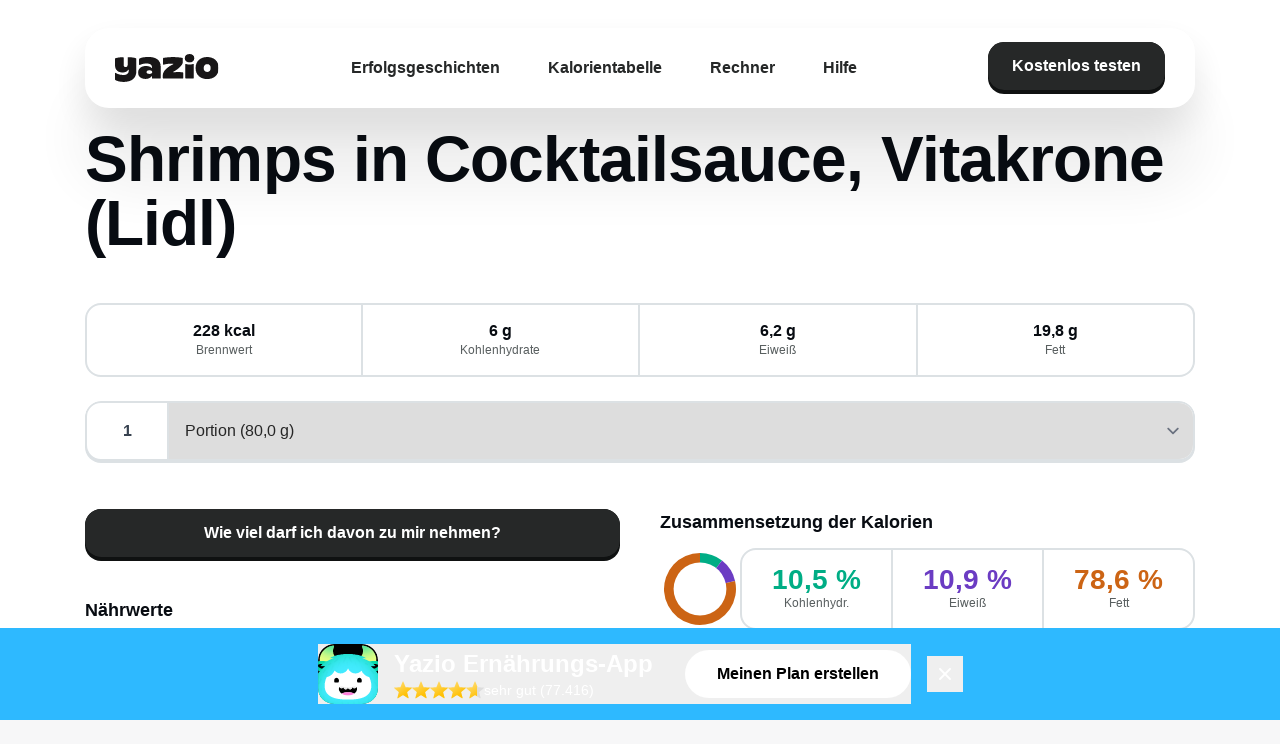

--- FILE ---
content_type: text/html;charset=utf-8
request_url: https://www.yazio.com/de/kalorientabelle/shrimps-in-cocktailsauce-vitakrone-lidl.html
body_size: 30972
content:
<!DOCTYPE html><html><head><meta charset="utf-8">
<meta name="viewport" content="width=device-width, initial-scale=1">
<title>Shrimps in Cocktailsauce, Vitakrone (Lidl) Kalorien &amp; Nährwerte - Yazio</title>
<script src="https://code.iconify.design/iconify-icon/2.0.0/iconify-icon.min.js" data-hid="iconify-icon"></script>
<link rel="stylesheet" href="/app/fonts/rubik/latin.css" data-hid="locale-font-rubik">
<link rel="stylesheet" href="/app/fonts/noto/latin.css" data-hid="locale-font-noto">
<link rel="stylesheet" href="/app/fonts/aldgate-sans.css" data-hid="aldgate-sans">
<link rel="stylesheet" href="/app/fonts/yazio-sans.css" data-hid="yazio-sans">
<style>#cc-main{background:transparent;color:var(--cc-primary-color);font-family:var(--cc-font-family);font-size:16px;font-weight:400;-webkit-font-smoothing:antialiased;-moz-osx-font-smoothing:grayscale;line-height:1.15;position:relative;text-rendering:optimizeLegibility;-webkit-text-size-adjust:100%;position:fixed;z-index:var(--cc-z-index)}#cc-main :after,#cc-main :before,#cc-main a,#cc-main button,#cc-main div,#cc-main h2,#cc-main input,#cc-main p,#cc-main span{all:unset;box-sizing:border-box}#cc-main .pm__badge,#cc-main button{all:initial;box-sizing:border-box;color:unset;visibility:unset}#cc-main .pm__badge,#cc-main a,#cc-main button,#cc-main input{-webkit-appearance:none;-moz-appearance:none;appearance:none;cursor:pointer;font-family:inherit;font-size:100%;line-height:normal;margin:0;outline:revert;outline-offset:2px;overflow:hidden}#cc-main table,#cc-main tbody,#cc-main td,#cc-main th,#cc-main thead,#cc-main tr{all:revert;color:inherit;font-family:inherit;font-size:inherit;font-weight:inherit}:root{--cc-font-family:-apple-system,BlinkMacSystemFont,"Segoe UI",Roboto,Helvetica,Arial,sans-serif,"Apple Color Emoji","Segoe UI Emoji","Segoe UI Symbol";--cc-modal-border-radius:.5rem;--cc-btn-border-radius:.4rem;--cc-modal-transition-duration:.25s;--cc-link-color:var(--cc-btn-primary-bg);--cc-modal-margin:1rem;--cc-z-index:2147483647;--cc-primary-color:#2c2f31;--cc-secondary-color:#5e6266;--cc-btn-primary-bg:#30363c;--cc-btn-primary-hover-bg:#000;--cc-btn-secondary-bg:#eaeff2;--cc-btn-secondary-hover-bg:#d4dae0;--cc-btn-secondary-hover-color:#000;--cc-btn-secondary-hover-border-color:#d4dae0;--cc-separator-border-color:#f0f4f7;--cc-toggle-on-bg:var(--cc-btn-primary-bg);--cc-toggle-off-bg:#667481;--cc-toggle-readonly-bg:#d5dee2;--cc-cookie-category-block-bg:#f0f4f7;--cc-cookie-category-block-border:#f0f4f7;--cc-cookie-category-block-hover-bg:#e9eff4;--cc-cookie-category-block-hover-border:#e9eff4;--cc-cookie-category-expanded-block-hover-bg:#dee4e9;--cc-webkit-scrollbar-hover-bg:var(--cc-btn-primary-hover-bg);--cc-footer-border-color:#e4eaed;--cc-pm-toggle-border-radius:4em}#cc-main.cc--rtl{direction:rtl}#cc-main .cm__title,#cc-main a,#cc-main b,#cc-main em,#cc-main strong{font-weight:600}#cc-main button>span{pointer-events:none}#cc-main .cc__link,#cc-main a{background-image:linear-gradient(currentColor,currentColor);background-position:0 100%;background-repeat:no-repeat;background-size:0 1px;font-weight:600;position:relative;transition:background-size .25s,color .25s ease}#cc-main .cc__link:hover,#cc-main a:hover{background-size:100% 1px;color:var(--cc-primary-color)}#cc-main .cc__link{color:var(--cc-link-color)}#cc-main .cm__desc,#cc-main .pm__body{overscroll-behavior:auto contain;scrollbar-width:thin}@media screen and (min-width:640px){#cc-main ::-webkit-scrollbar,#cc-main ::-webkit-scrollbar-thumb,#cc-main ::-webkit-scrollbar-track{all:revert}#cc-main ::-webkit-scrollbar-thumb{-webkit-background-clip:padding-box;background-clip:padding-box;background:var(--cc-toggle-readonly-bg);border:.25rem solid var(--cc-bg);border-radius:1rem}#cc-main ::-webkit-scrollbar-thumb:hover{background:var(--cc-toggle-off-bg)}#cc-main ::-webkit-scrollbar{background:transparent;width:12px}}html.disable--interaction.show--consent,html.disable--interaction.show--consent body{height:auto!important;overflow:hidden!important}@media (prefers-reduced-motion){#cc-main{--cc-modal-transition-duration:0s}}.cc--darkmode{--cc-bg:#161a1c;--cc-primary-color:#ebf3f6;--cc-secondary-color:#aebbc5;--cc-btn-primary-bg:#c2d0e0;--cc-btn-primary-color:var(--cc-bg);--cc-btn-primary-border-color:var(--cc-btn-primary-bg);--cc-btn-primary-hover-bg:#98a7b6;--cc-btn-primary-hover-color:#000;--cc-btn-primary-hover-border-color:var(--cc-btn-primary-hover-bg);--cc-btn-secondary-bg:#242c31;--cc-btn-secondary-color:var(--cc-primary-color);--cc-btn-secondary-border-color:var(--cc-btn-secondary-bg);--cc-btn-secondary-hover-bg:#353d43;--cc-btn-secondary-hover-color:#fff;--cc-btn-secondary-hover-border-color:var(--cc-btn-secondary-hover-bg);--cc-separator-border-color:#222a30;--cc-toggle-on-bg:var(--cc-btn-primary-bg);--cc-toggle-off-bg:#525f6b;--cc-toggle-on-knob-bg:var(--cc-btn-primary-color);--cc-toggle-off-knob-bg:var(--cc-btn-primary-color);--cc-toggle-enabled-icon-color:var(--cc-btn-primary-color);--cc-toggle-disabled-icon-color:var(--cc-btn-primary-color);--cc-toggle-readonly-bg:#343e45;--cc-toggle-readonly-knob-bg:#5f6b72;--cc-toggle-readonly-knob-icon-color:var(--cc-toggle-readonly-bg);--cc-section-category-border:#1e2428;--cc-cookie-category-block-bg:#1e2428;--cc-cookie-category-block-border:var(--cc-section-category-border);--cc-cookie-category-block-hover-bg:#242c31;--cc-cookie-category-block-hover-border:#232a2f;--cc-cookie-category-expanded-block-bg:transparent;--cc-cookie-category-expanded-block-hover-bg:var(--cc-toggle-readonly-bg);--cc-overlay-bg:rgba(0,0,0,.65);--cc-webkit-scrollbar-bg:var(--cc-section-category-border);--cc-webkit-scrollbar-hover-bg:var(--cc-btn-primary-hover-bg);--cc-footer-bg:#0c0e0f;--cc-footer-color:var(--cc-secondary-color);--cc-footer-border-color:#060809}.cc--darkmode #cc-main{color-scheme:dark}#cc-main .cm{background:var(--cc-bg);border-radius:var(--cc-modal-border-radius);box-shadow:0 .625em 1.875em #0000024d;display:flex;flex-direction:column;max-width:24rem;opacity:0;overflow:hidden;position:fixed;transform:translateY(1.6em);visibility:hidden;z-index:1}#cc-main .cm--top{top:var(--cc-modal-margin)}#cc-main .cm--middle{top:50%;transform:translateY(calc(-50% + 1.6em))}#cc-main .cm--bottom{bottom:var(--cc-modal-margin)}#cc-main .cm--center{left:var(--cc-modal-margin);margin:0 auto;right:var(--cc-modal-margin);width:unset}#cc-main .cm--left{left:var(--cc-modal-margin);margin-right:var(--cc-modal-margin)}#cc-main .cm--right{margin-left:var(--cc-modal-margin);right:var(--cc-modal-margin)}#cc-main .cm__body{display:flex;flex-direction:column;justify-content:space-between;position:relative}#cc-main .cm__btns,#cc-main .cm__links{padding:1rem 1.3rem;width:unset}#cc-main .cm__texts{display:flex;flex:1;flex-direction:column;justify-content:center;padding:1rem 0 0}#cc-main .cm__desc,#cc-main .cm__title{padding:0 1.3rem}#cc-main .cm__title{font-size:1.05em}#cc-main .cm__title+.cm__desc{margin-top:1.1em}#cc-main .cm__desc{color:var(--cc-secondary-color);font-size:.9em;line-height:1.5;max-height:40vh;overflow-x:visible;overflow-y:auto;padding-bottom:1em}#cc-main .cm__btns{border-top:1px solid var(--cc-separator-border-color);display:flex;flex-direction:column;justify-content:center}#cc-main .cm__btn-group{display:grid;grid-auto-columns:minmax(0,1fr)}#cc-main .cm__btn+.cm__btn,#cc-main .cm__btn-group+.cm__btn-group{margin-top:.375rem}#cc-main .cm--flip .cm__btn+.cm__btn,#cc-main .cm--flip .cm__btn-group+.cm__btn-group{margin-bottom:.375rem;margin-top:0}#cc-main .cm--inline .cm__btn+.cm__btn{margin-left:.375rem;margin-top:0}#cc-main .cm--inline.cm--flip .cm__btn+.cm__btn{margin-bottom:0;margin-left:0;margin-right:.375rem}#cc-main .cm--inline.cm--flip .cm__btn-group+.cm__btn-group{margin-bottom:.375rem;margin-right:0}#cc-main .cm--wide .cm__btn+.cm__btn,#cc-main .cm--wide .cm__btn-group+.cm__btn-group{margin-left:.375rem;margin-top:0}#cc-main .cm--wide.cm--flip .cm__btn+.cm__btn,#cc-main .cm--wide.cm--flip .cm__btn-group+.cm__btn-group{margin-bottom:0;margin-right:.375rem}#cc-main .cm--bar:not(.cm--inline) .cm__btn-group--uneven,#cc-main .cm--wide .cm__btn-group--uneven{display:flex;flex:1;justify-content:space-between}#cc-main .cm--bar:not(.cm--inline).cm--flip .cm__btn-group--uneven,#cc-main .cm--wide.cm--flip .cm__btn-group--uneven{flex-direction:row-reverse}#cc-main .cm__btn{background:var(--cc-btn-primary-bg);border:1px solid var(--cc-btn-primary-border-color);border-radius:var(--cc-btn-border-radius);color:var(--cc-btn-primary-color);font-size:.82em;font-weight:600;min-height:42px;padding:.5em 1em;text-align:center}#cc-main .cm__btn:hover{background:var(--cc-btn-primary-hover-bg);border-color:var(--cc-btn-primary-hover-border-color);color:var(--cc-btn-primary-hover-color)}#cc-main .cm__btn--secondary{background:var(--cc-btn-secondary-bg);border-color:var(--cc-btn-secondary-border-color);color:var(--cc-btn-secondary-color)}#cc-main .cm__btn--secondary:hover{background:var(--cc-btn-secondary-hover-bg);border-color:var(--cc-btn-secondary-hover-border-color);color:var(--cc-btn-secondary-hover-color)}#cc-main .cm__btn--close{border-radius:0;border-bottom-left-radius:var(--cc-btn-border-radius);border-right:none;border-top:none;display:none;font-size:1em;height:42px;min-width:auto!important;overflow:hidden;padding:0!important;position:absolute;right:0;top:0;width:42px}#cc-main .cm__btn--close svg{stroke:var(--cc-btn-primary-color);transform:scale(.5);transition:stroke .15s ease}#cc-main .cm__btn--close:hover svg{stroke:var(--cc-btn-primary-hover-color)}#cc-main .cm__btn--close.cm__btn--secondary svg{stroke:var(--cc-btn-secondary-color)}#cc-main .cm__btn--close.cm__btn--secondary:hover svg{stroke:var(--cc-btn-secondary-hover-color)}#cc-main .cm__btn--close+.cm__texts .cm__title{padding-right:3rem}#cc-main .cm--inline .cm__btn-group{grid-auto-flow:column}#cc-main .cm__footer{background:var(--cc-footer-bg);border-top:1px solid var(--cc-footer-border-color);color:var(--cc-footer-color);padding:.4em 0 .5em}#cc-main .cm__links{display:flex;flex-direction:row;padding-bottom:0;padding-top:0}#cc-main .cm__link-group{display:flex;flex-direction:row;font-size:.8em;width:100%}#cc-main .cm__link-group>*+*{margin-left:1.3rem}#cc-main .cm--flip .cm__btn:last-child{grid-row:1}#cc-main .cm--inline.cm--flip .cm__btn:last-child{grid-column:1}#cc-main .cm--box .cm__btn--close{display:block}#cc-main .cm--box.cm--flip .cm__btns{flex-direction:column-reverse}#cc-main .cm--box.cm--wide{max-width:36em}#cc-main .cm--box.cm--wide .cm__btns{flex-direction:row;justify-content:space-between}#cc-main .cm--box.cm--wide .cm__btn-group{grid-auto-flow:column}#cc-main .cm--box.cm--wide .cm__btn{min-width:120px;padding-left:1.8em;padding-right:1.8em}#cc-main .cm--box.cm--wide.cm--flip .cm__btns{flex-direction:row-reverse}#cc-main .cm--box.cm--wide.cm--flip .cm__btn:last-child{grid-column:1}#cc-main .cm--cloud{max-width:54em;width:unset}#cc-main .cm--cloud .cm__body{flex-direction:row}#cc-main .cm--cloud .cm__texts{flex:1}#cc-main .cm--cloud .cm__desc{max-height:9.4em}#cc-main .cm--cloud .cm__btns{border-left:1px solid var(--cc-separator-border-color);border-top:none;max-width:23em}#cc-main .cm--cloud .cm__btn-group{flex-direction:column}#cc-main .cm--cloud .cm__btn{min-width:19em}#cc-main .cm--cloud.cm--flip .cm__btn-group,#cc-main .cm--cloud.cm--flip .cm__btns{flex-direction:column-reverse}#cc-main .cm--cloud.cm--inline .cm__btn-group{flex-direction:row}#cc-main .cm--cloud.cm--inline .cm__btn{min-width:10em}#cc-main .cm--cloud.cm--inline.cm--flip .cm__btn-group{flex-direction:row-reverse}#cc-main .cm--bar{border-radius:0;left:0;margin:0;max-width:unset;opacity:1;right:0;transform:translateY(0);width:100vw;--cc-modal-transition-duration:.35s}#cc-main .cm--bar.cm--top{top:0;transform:translateY(-100%)}#cc-main .cm--bar.cm--bottom{bottom:0;transform:translateY(100%)}#cc-main .cm--bar .cm__body,#cc-main .cm--bar .cm__links{margin:0 auto;max-width:55em;width:100%}#cc-main .cm--bar .cm__body{padding:.5em 0 .9em}#cc-main .cm--bar .cm__btns{border-top:none;flex-direction:row;justify-content:space-between}#cc-main .cm--bar .cm__btn-group{grid-auto-flow:column}#cc-main .cm--bar:not(.cm--inline) .cm__btn+.cm__btn,#cc-main .cm--bar:not(.cm--inline) .cm__btn-group+.cm__btn-group{margin-left:.375rem;margin-top:0}#cc-main .cm--bar .cm__btn{min-width:120px;padding-left:2em;padding-right:2em}#cc-main .cm--bar.cm--flip:not(.cm--inline) .cm__btn+.cm__btn,#cc-main .cm--bar.cm--flip:not(.cm--inline) .cm__btn-group+.cm__btn-group{margin-bottom:0;margin-left:0;margin-right:.375rem}#cc-main .cm--bar.cm--flip .cm__btns{flex-direction:row-reverse}#cc-main .cm--bar.cm--flip .cm__btn:last-child{grid-column:1}#cc-main .cm--bar.cm--inline .cm__body,#cc-main .cm--bar.cm--inline .cm__links{max-width:74em}#cc-main .cm--bar.cm--inline .cm__body{flex-direction:row;padding:0}#cc-main .cm--bar.cm--inline .cm__btns{flex-direction:column;justify-content:center;max-width:23em}#cc-main .cm--bar.cm--inline.cm--flip .cm__btns{flex-direction:column-reverse}#cc-main .cc--anim .cm,#cc-main .cc--anim.cm-wrapper:before{transition:opacity var(--cc-modal-transition-duration) ease,visibility var(--cc-modal-transition-duration) ease,transform var(--cc-modal-transition-duration) ease}#cc-main .cc--anim .cm__btn,#cc-main .cc--anim .cm__close{transition:background-color .15s ease,border-color .15s ease,color .15s ease}.disable--interaction #cc-main .cm-wrapper:before{background:var(--cc-overlay-bg);bottom:0;content:"";left:0;opacity:0;position:fixed;right:0;top:0;visibility:hidden;z-index:0}.show--consent #cc-main .cc--anim .cm{opacity:1;transform:translateY(0);visibility:visible!important}.show--consent #cc-main .cc--anim .cm--middle{transform:translateY(-50%)}.show--consent #cc-main .cc--anim .cm--bar{transform:translateY(0)}.show--consent #cc-main .cc--anim.cm-wrapper:before{opacity:1;visibility:visible}#cc-main.cc--rtl .cm__btn--close{border-bottom-left-radius:unset;border-bottom-right-radius:var(--cc-btn-border-radius);left:0;right:unset}#cc-main.cc--rtl .cm__btn--close+.cm__texts .cm__title{padding-left:3rem!important;padding-right:1.3rem}#cc-main.cc--rtl .cm--inline .cm__btn+.cm__btn{margin-left:0;margin-right:.375rem}#cc-main.cc--rtl .cm--inline.cm--flip .cm__btn+.cm__btn{margin-left:.375rem;margin-right:0}#cc-main.cc--rtl .cm:not(.cm--inline).cm--bar .cm__btn+.cm__btn,#cc-main.cc--rtl .cm:not(.cm--inline).cm--bar .cm__btn-group+.cm__btn-group,#cc-main.cc--rtl .cm:not(.cm--inline).cm--wide .cm__btn+.cm__btn,#cc-main.cc--rtl .cm:not(.cm--inline).cm--wide .cm__btn-group+.cm__btn-group{margin-left:0;margin-right:.375rem}#cc-main.cc--rtl .cm:not(.cm--inline).cm--bar.cm--flip .cm__btn+.cm__btn,#cc-main.cc--rtl .cm:not(.cm--inline).cm--wide.cm--flip .cm__btn+.cm__btn{margin-left:.375rem;margin-right:0}#cc-main.cc--rtl .cm__link-group>*+*{margin-left:0;margin-right:1.3rem}@media screen and (max-width:640px){#cc-main{--cc-modal-margin:.5em}#cc-main .cm{max-width:none!important;width:auto!important}#cc-main .cm__body{flex-direction:column!important;padding:0!important}#cc-main .cm__btns,#cc-main .cm__desc,#cc-main .cm__links,#cc-main .cm__title{padding-left:1.1rem!important;padding-right:1.1rem!important}#cc-main .cm__btns{border-left:none!important;border-top:1px solid var(--cc-separator-border-color)!important;flex-direction:column!important;max-width:none!important;min-width:auto!important}#cc-main .cm__btn+.cm__btn,#cc-main .cm__btn-group+.cm__btn-group{margin:.375rem 0 0!important}#cc-main .cm--flip .cm__btn+.cm__btn,#cc-main .cm--flip .cm__btn-group+.cm__btn-group{margin-bottom:.375rem!important;margin-top:0!important}#cc-main .cm__btn-group{display:flex!important;flex-direction:column!important;min-width:auto!important}#cc-main .cm__btn{flex:auto!important}#cc-main .cm__link-group{justify-content:center!important}#cc-main .cm--flip .cm__btn-group,#cc-main .cm--flip .cm__btns{flex-direction:column-reverse!important}}#cc-main .pm-wrapper{position:relative;z-index:2}#cc-main .pm{background:var(--cc-bg);border-radius:var(--cc-modal-border-radius);box-shadow:0 .625em 1.875em #0000024d;display:flex;flex-direction:column;opacity:0;overflow:hidden;position:fixed;visibility:hidden;width:100%;width:unset;z-index:1}#cc-main svg{fill:none;width:100%}#cc-main .pm__body,#cc-main .pm__footer,#cc-main .pm__header{padding:1em 1.4em}#cc-main .pm__header{align-items:center;border-bottom:1px solid var(--cc-separator-border-color);display:flex;justify-content:space-between}#cc-main .pm__title{align-items:center;display:flex;flex:1;font-weight:600;margin-right:2em}#cc-main .pm__close-btn{background:var(--cc-btn-secondary-bg);border:1px solid var(--cc-btn-secondary-border-color);border-radius:var(--cc-btn-border-radius);height:40px;position:relative;transition:all .15s ease;width:40px}#cc-main .pm__close-btn span{display:flex;height:100%;width:100%}#cc-main .pm__close-btn svg{stroke:var(--cc-btn-secondary-color);transform:scale(.5);transition:stroke .15s ease}#cc-main .pm__close-btn:hover{background:var(--cc-btn-secondary-hover-bg);border-color:var(--cc-btn-secondary-hover-border-color)}#cc-main .pm__close-btn:hover svg{stroke:var(--cc-btn-secondary-hover-color)}#cc-main .pm__body{flex:1;overflow-y:auto;overflow-y:overlay}#cc-main .pm__section,#cc-main .pm__section--toggle{border-radius:var(--cc-btn-border-radius);display:flex;flex-direction:column;margin-bottom:.5em}#cc-main .pm__section--toggle .pm__section-desc-wrapper{border:1px solid var(--cc-cookie-category-block-border);border-radius:var(--cc-btn-border-radius);border-top:none;border-top-left-radius:0;border-top-right-radius:0;display:none;margin-top:0!important;overflow:hidden}#cc-main .pm__section{border:1px solid var(--cc-separator-border-color);padding:1em;transition:background-color .25s ease,border-color .25s ease}#cc-main .pm__section:first-child{border:none;margin-bottom:2em;margin-top:0;padding:0;transition:none}#cc-main .pm__section:not(:first-child):hover{background:var(--cc-cookie-category-block-bg);border-color:var(--cc-cookie-category-block-border)}#cc-main .pm__section-toggles+.pm__section{margin-top:2em}#cc-main .pm__section--toggle{background:var(--cc-cookie-category-block-bg);border-top:none;margin-bottom:.375rem}#cc-main .pm__section--toggle .pm__section-title{align-items:center;background:var(--cc-cookie-category-block-bg);border:1px solid var(--cc-cookie-category-block-border);display:flex;justify-content:space-between;min-height:58px;padding:1.1em 5.4em 1.1em 1.2em;position:relative;transition:background-color .25s ease,border-color .25s ease;width:100%}#cc-main .pm__section--toggle .pm__section-title:hover{background:var(--cc-cookie-category-block-hover-bg);border-color:var(--cc-cookie-category-block-hover-border)}#cc-main .pm__section--toggle .pm__section-desc{margin-top:0;padding:1em}#cc-main .pm__section--toggle.is-expanded{--cc-cookie-category-block-bg:var(--cc-cookie-category-expanded-block-bg);--cc-cookie-category-block-border:var(--cc-cookie-category-expanded-block-hover-bg)}#cc-main .pm__section--toggle.is-expanded .pm__section-title{border-bottom-left-radius:0;border-bottom-right-radius:0}#cc-main .pm__section--toggle.is-expanded .pm__section-arrow svg{transform:scale(.5) rotate(180deg)}#cc-main .pm__section--toggle.is-expanded .pm__section-desc-wrapper{display:flex}#cc-main .pm__section--expandable .pm__section-title{cursor:pointer;padding-left:3.4em}#cc-main .pm__section--expandable .pm__section-arrow{background:var(--cc-toggle-readonly-bg);border-radius:100%;display:flex;height:20px;justify-content:center;left:18px;pointer-events:none;position:absolute;width:20px}#cc-main .pm__section--expandable .pm__section-arrow svg{stroke:var(--cc-btn-secondary-color);transform:scale(.5)}#cc-main .pm__section-title-wrapper{align-items:center;display:flex;position:relative}#cc-main .pm__section-title-wrapper+.pm__section-desc-wrapper{margin-top:.85em}#cc-main .pm__section-title{border-radius:var(--cc-btn-border-radius);font-size:.95em;font-weight:600}#cc-main .pm__badge{align-items:center;background:var(--cc-btn-secondary-bg);border-radius:5em;color:var(--cc-secondary-color);display:flex;flex:none;font-size:.8em;font-weight:600;height:23px;justify-content:center;margin-left:1em;min-width:23px;overflow:hidden;padding:0 .6em 1px;position:relative;text-align:center;white-space:nowrap;width:auto}#cc-main .pm__service-counter{background:var(--cc-btn-primary-bg);color:var(--cc-btn-primary-color);padding:0;width:23px}#cc-main .pm__service-counter[data-counterlabel]{padding:0 .6em 1px;width:auto}#cc-main .section__toggle,#cc-main .section__toggle-wrapper,#cc-main .toggle__icon,#cc-main .toggle__label{border-radius:var(--cc-pm-toggle-border-radius);height:23px;transform:translateZ(0);width:50px}#cc-main .section__toggle-wrapper{cursor:pointer;position:absolute;right:18px;z-index:1}#cc-main .toggle-service{height:19px;position:relative;right:0;width:42px}#cc-main .toggle-service .section__toggle,#cc-main .toggle-service .toggle__icon,#cc-main .toggle-service .toggle__label{height:19px;width:42px}#cc-main .toggle-service .toggle__icon{position:relative}#cc-main .toggle-service .toggle__icon-circle{height:19px;width:19px}#cc-main .toggle-service .section__toggle:checked~.toggle__icon .toggle__icon-circle{transform:translate(23px)}#cc-main .pm__section--toggle:nth-child(2) .section__toggle-wrapper:after{display:none!important}#cc-main .section__toggle{border:0;cursor:pointer;display:block;left:0;margin:0;position:absolute;top:0}#cc-main .section__toggle:disabled{cursor:not-allowed}#cc-main .toggle__icon{background:var(--cc-toggle-off-bg);box-shadow:0 0 0 1px var(--cc-toggle-off-bg);display:flex;flex-direction:row;pointer-events:none;position:absolute;transition:all .25s ease}#cc-main .toggle__icon-circle{background:var(--cc-toggle-off-knob-bg);border:none;border-radius:var(--cc-pm-toggle-border-radius);box-shadow:0 1px 2px #1820035c;display:block;height:23px;left:0;position:absolute;top:0;transition:transform .25s ease,background-color .25s ease;width:23px}#cc-main .toggle__icon-off,#cc-main .toggle__icon-on{height:100%;position:absolute;transition:opacity .15s ease;width:100%}#cc-main .toggle__icon-on{opacity:0;transform:rotate(45deg)}#cc-main .toggle__icon-on svg{stroke:var(--cc-toggle-on-bg);transform:scale(.55) rotate(-45deg)}#cc-main .toggle__icon-off{opacity:1}#cc-main .toggle__icon-off svg{stroke:var(--cc-toggle-off-bg);transform:scale(.55)}#cc-main .section__toggle:checked~.toggle__icon{background:var(--cc-toggle-on-bg);box-shadow:0 0 0 1px var(--cc-toggle-on-bg)}#cc-main .section__toggle:checked~.toggle__icon .toggle__icon-circle{background-color:var(--cc-toggle-on-knob-bg);transform:translate(27px)}#cc-main .section__toggle:checked~.toggle__icon .toggle__icon-on{opacity:1}#cc-main .section__toggle:checked~.toggle__icon .toggle__icon-off{opacity:0}#cc-main .section__toggle:checked:disabled~.toggle__icon{background:var(--cc-toggle-readonly-bg);box-shadow:0 0 0 1px var(--cc-toggle-readonly-bg)}#cc-main .section__toggle:checked:disabled~.toggle__icon .toggle__icon-circle{background:var(--cc-toggle-readonly-knob-bg);box-shadow:none}#cc-main .section__toggle:checked:disabled~.toggle__icon svg{stroke:var(--cc-toggle-readonly-knob-icon-color)}#cc-main .toggle__label{opacity:0;overflow:hidden;pointer-events:none;position:absolute;top:0;z-index:-1}#cc-main .pm__section-desc-wrapper{color:var(--cc-secondary-color);display:flex;flex-direction:column;font-size:.9em}#cc-main .pm__section-desc-wrapper>:not(:last-child){border-bottom:1px solid var(--cc-cookie-category-block-border)}#cc-main .pm__section-services{display:flex;flex-direction:column}#cc-main .pm__service{align-items:center;display:flex;justify-content:space-between;padding:.4em 1.2em;position:relative;transition:background-color .15s ease}#cc-main .pm__service:hover{background-color:var(--cc-cookie-category-block-hover-bg)}#cc-main .pm__service-header{align-items:center;display:flex;margin-right:1em;width:100%}#cc-main .pm__service-icon{border:2px solid;border-radius:100%;height:8px;margin-left:6px;margin-right:20px;margin-top:1px;min-width:8px}#cc-main .pm__service-title{font-size:.95em;width:100%;word-break:break-word}#cc-main .pm__section-desc{line-height:1.5em}#cc-main .pm__section-table{border-collapse:collapse;font-size:.9em;margin:0;overflow:hidden;padding:0;text-align:left;width:100%}#cc-main .pm__table-caption{text-align:left}#cc-main .pm__table-caption,#cc-main .pm__table-head>tr{border-bottom:1px dashed var(--cc-separator-border-color);color:var(--cc-primary-color);font-weight:600}#cc-main .pm__table-tr{transition:background-color .15s ease}#cc-main .pm__table-tr:hover{background:var(--cc-cookie-category-block-hover-bg)}#cc-main .pm__table-caption,#cc-main .pm__table-td,#cc-main .pm__table-th{padding:.625em .625em .625em 1.2em;vertical-align:top}#cc-main .pm__footer{border-top:1px solid var(--cc-separator-border-color);display:flex;justify-content:space-between}#cc-main .pm__btn-group{display:flex}#cc-main .pm__btn+.pm__btn,#cc-main .pm__btn-group+.pm__btn-group{margin-left:.375rem}#cc-main .pm--flip .pm__btn+.pm__btn,#cc-main .pm--flip .pm__btn-group+.pm__btn-group{margin-left:0;margin-right:.375rem}#cc-main .pm__btn{background:var(--cc-btn-primary-bg);border:1px solid var(--cc-btn-primary-border-color);border-radius:var(--cc-btn-border-radius);color:var(--cc-btn-primary-color);flex:auto;font-size:.82em;font-weight:600;min-height:42px;min-width:110px;padding:.5em 1.5em;text-align:center;transition:background-color .15s ease,border-color .15s ease,color .15s ease}#cc-main .pm__btn:hover{background:var(--cc-btn-primary-hover-bg);border-color:var(--cc-btn-primary-hover-border-color);color:var(--cc-btn-primary-hover-color)}#cc-main .pm__btn--secondary{background:var(--cc-btn-secondary-bg);border-color:var(--cc-btn-secondary-border-color);color:var(--cc-btn-secondary-color)}#cc-main .pm__btn--secondary:hover{background:var(--cc-btn-secondary-hover-bg);border-color:var(--cc-btn-secondary-hover-border-color);color:var(--cc-btn-secondary-hover-color)}#cc-main .pm--box{height:calc(100% - 2em);left:var(--cc-modal-margin);margin:0 auto;max-height:37.5em;max-width:43em;right:var(--cc-modal-margin);top:50%;transform:translateY(calc(-50% + 1.6em))}#cc-main .pm--box.pm--flip .pm__btn-group,#cc-main .pm--box.pm--flip .pm__footer{flex-direction:row-reverse}#cc-main .pm--bar{border-radius:0;bottom:0;height:100%;margin:0;max-height:none;max-width:29em;opacity:1;top:0;width:100%;--cc-modal-transition-duration:.35s}#cc-main .pm--bar .pm__section-table,#cc-main .pm--bar .pm__table-body,#cc-main .pm--bar .pm__table-td,#cc-main .pm--bar .pm__table-th,#cc-main .pm--bar .pm__table-tr{display:block}#cc-main .pm--bar .pm__table-head{display:none}#cc-main .pm--bar .pm__table-caption{display:block}#cc-main .pm--bar .pm__table-tr:not(:last-child){border-bottom:1px solid var(--cc-separator-border-color)}#cc-main .pm--bar .pm__table-td{display:flex;justify-content:space-between}#cc-main .pm--bar .pm__table-td:before{color:var(--cc-primary-color);content:attr(data-column);flex:1;font-weight:600;min-width:100px;overflow:hidden;padding-right:2em;text-overflow:ellipsis}#cc-main .pm--bar .pm__table-td>div{flex:3}#cc-main .pm--bar:not(.pm--wide) .pm__body,#cc-main .pm--bar:not(.pm--wide) .pm__footer,#cc-main .pm--bar:not(.pm--wide) .pm__header{padding:1em 1.3em}#cc-main .pm--bar:not(.pm--wide) .pm__btn-group,#cc-main .pm--bar:not(.pm--wide) .pm__footer{flex-direction:column}#cc-main .pm--bar:not(.pm--wide) .pm__btn+.pm__btn,#cc-main .pm--bar:not(.pm--wide) .pm__btn-group+.pm__btn-group{margin:.375rem 0 0}#cc-main .pm--bar:not(.pm--wide).pm--flip .pm__btn-group,#cc-main .pm--bar:not(.pm--wide).pm--flip .pm__footer{flex-direction:column-reverse}#cc-main .pm--bar:not(.pm--wide).pm--flip .pm__btn+.pm__btn,#cc-main .pm--bar:not(.pm--wide).pm--flip .pm__btn-group+.pm__btn-group{margin-bottom:.375rem;margin-top:0}#cc-main .pm--bar:not(.pm--wide) .pm__badge{display:none}#cc-main .pm--bar.pm--left{left:0;transform:translate(-100%)}#cc-main .pm--bar.pm--right{right:0;transform:translate(100%)}#cc-main .pm--bar.pm--wide{max-width:35em}#cc-main .pm--bar.pm--wide .pm__body,#cc-main .pm--bar.pm--wide .pm__footer,#cc-main .pm--bar.pm--wide .pm__header{padding:1em 1.4em}#cc-main .pm--bar.pm--wide.pm--flip .pm__btn-group,#cc-main .pm--bar.pm--wide.pm--flip .pm__footer{flex-direction:row-reverse}#cc-main .pm-overlay{background:var(--cc-overlay-bg);bottom:0;content:"";left:0;opacity:0;position:fixed;right:0;top:0;visibility:hidden;z-index:1}#cc-main .cc--anim .pm,#cc-main .cc--anim .pm-overlay{transition:opacity var(--cc-modal-transition-duration) ease,visibility var(--cc-modal-transition-duration) ease,transform var(--cc-modal-transition-duration) ease}.show--preferences #cc-main .cc--anim .pm{opacity:1;visibility:visible!important}.show--preferences #cc-main .cc--anim .pm--box{transform:translateY(-50%)}.show--preferences #cc-main .cc--anim .pm--bar{transform:translate(0)}.show--preferences #cc-main .cc--anim .pm-overlay{opacity:1;visibility:visible}#cc-main.cc--rtl .pm__service-header{margin-left:1em;margin-right:0}#cc-main.cc--rtl .pm__section-arrow{left:unset;right:18px}#cc-main.cc--rtl .section__toggle-wrapper{left:18px;right:unset;transform-origin:left}#cc-main.cc--rtl .toggle-service{left:0}#cc-main.cc--rtl .pm__service-icon{margin-left:20px;margin-right:5px}#cc-main.cc--rtl .pm__section--toggle .pm__section-title{padding-left:5.4em;padding-right:1.2em}#cc-main.cc--rtl .pm__section--expandable .pm__section-title{padding-right:3.4em}#cc-main.cc--rtl .pm__badge{margin-left:unset;margin-right:1em}#cc-main.cc--rtl .toggle__icon-circle{transform:translate(27px)}#cc-main.cc--rtl .toggle-service .toggle__icon-circle{transform:translate(23px)}#cc-main.cc--rtl .section__toggle:checked~.toggle__icon .toggle__icon-circle{transform:translate(0)}#cc-main.cc--rtl .pm__table-td,#cc-main.cc--rtl .pm__table-th{padding-left:unset;padding-right:1.2em;text-align:right}#cc-main.cc--rtl .pm__table-td{padding-left:unset;padding-right:1.2em}#cc-main.cc--rtl .pm__table-td:before{padding-left:2em;padding-right:unset}#cc-main.cc--rtl .pm__btn+.pm__btn,#cc-main.cc--rtl .pm__btn-group+.pm__btn-group{margin-left:0;margin-right:.375rem}#cc-main.cc--rtl .pm--flip .pm__btn+.pm__btn,#cc-main.cc--rtl .pm--flip .pm__btn-group+.pm__btn-group{margin-left:.375rem;margin-right:0}#cc-main.cc--rtl .pm--flip.pm--bar:not(.pm--wide) .pm__btn+.pm__btn,#cc-main.cc--rtl .pm--flip.pm--bar:not(.pm--wide) .pm__btn-group+.pm__btn-group{margin-left:0}@media screen and (max-width:640px){#cc-main .pm{border-radius:0;bottom:0;height:auto;left:0;max-height:100%;max-width:none!important;right:0;top:0;transform:translateY(1.6em)}#cc-main .pm__body,#cc-main .pm__footer,#cc-main .pm__header{padding:.9em!important}#cc-main .pm__badge{display:none}#cc-main .pm__section-table,#cc-main .pm__table-body,#cc-main .pm__table-caption,#cc-main .pm__table-td,#cc-main .pm__table-th,#cc-main .pm__table-tr{display:block}#cc-main .pm__table-head{display:none}#cc-main .pm__table-tr:not(:last-child){border-bottom:1px solid var(--cc-separator-border-color)}#cc-main .pm__table-td{display:flex;justify-content:space-between}#cc-main .pm__table-td:before{color:var(--cc-primary-color);content:attr(data-column);flex:1;font-weight:600;min-width:100px;overflow:hidden;padding-right:2em;text-overflow:ellipsis}#cc-main .pm__table-td>div{flex:3}#cc-main .pm__btn-group,#cc-main .pm__footer{flex-direction:column!important}#cc-main .pm__btn-group{display:flex!important}#cc-main .pm__btn+.pm__btn,#cc-main .pm__btn-group+.pm__btn-group{margin:.375rem 0 0!important}#cc-main .pm--flip .pm__btn+.pm__btn,#cc-main .pm--flip .pm__btn-group+.pm__btn-group{margin-bottom:.375rem!important;margin-top:0!important}#cc-main .pm--flip .pm__btn-group,#cc-main .pm--flip .pm__footer{flex-direction:column-reverse!important}.show--preferences #cc-main .cc--anim .pm{transform:translateY(0)!important}}*,:after,:before{--tw-border-spacing-x:0;--tw-border-spacing-y:0;--tw-translate-x:0;--tw-translate-y:0;--tw-rotate:0;--tw-skew-x:0;--tw-skew-y:0;--tw-scale-x:1;--tw-scale-y:1;--tw-pan-x: ;--tw-pan-y: ;--tw-pinch-zoom: ;--tw-scroll-snap-strictness:proximity;--tw-gradient-from-position: ;--tw-gradient-via-position: ;--tw-gradient-to-position: ;--tw-ordinal: ;--tw-slashed-zero: ;--tw-numeric-figure: ;--tw-numeric-spacing: ;--tw-numeric-fraction: ;--tw-ring-inset: ;--tw-ring-offset-width:0px;--tw-ring-offset-color:#fff;--tw-ring-color:rgba(59,130,246,.5);--tw-ring-offset-shadow:0 0 #0000;--tw-ring-shadow:0 0 #0000;--tw-shadow:0 0 #0000;--tw-shadow-colored:0 0 #0000;--tw-blur: ;--tw-brightness: ;--tw-contrast: ;--tw-grayscale: ;--tw-hue-rotate: ;--tw-invert: ;--tw-saturate: ;--tw-sepia: ;--tw-drop-shadow: ;--tw-backdrop-blur: ;--tw-backdrop-brightness: ;--tw-backdrop-contrast: ;--tw-backdrop-grayscale: ;--tw-backdrop-hue-rotate: ;--tw-backdrop-invert: ;--tw-backdrop-opacity: ;--tw-backdrop-saturate: ;--tw-backdrop-sepia: ;--tw-contain-size: ;--tw-contain-layout: ;--tw-contain-paint: ;--tw-contain-style: }::backdrop{--tw-border-spacing-x:0;--tw-border-spacing-y:0;--tw-translate-x:0;--tw-translate-y:0;--tw-rotate:0;--tw-skew-x:0;--tw-skew-y:0;--tw-scale-x:1;--tw-scale-y:1;--tw-pan-x: ;--tw-pan-y: ;--tw-pinch-zoom: ;--tw-scroll-snap-strictness:proximity;--tw-gradient-from-position: ;--tw-gradient-via-position: ;--tw-gradient-to-position: ;--tw-ordinal: ;--tw-slashed-zero: ;--tw-numeric-figure: ;--tw-numeric-spacing: ;--tw-numeric-fraction: ;--tw-ring-inset: ;--tw-ring-offset-width:0px;--tw-ring-offset-color:#fff;--tw-ring-color:rgba(59,130,246,.5);--tw-ring-offset-shadow:0 0 #0000;--tw-ring-shadow:0 0 #0000;--tw-shadow:0 0 #0000;--tw-shadow-colored:0 0 #0000;--tw-blur: ;--tw-brightness: ;--tw-contrast: ;--tw-grayscale: ;--tw-hue-rotate: ;--tw-invert: ;--tw-saturate: ;--tw-sepia: ;--tw-drop-shadow: ;--tw-backdrop-blur: ;--tw-backdrop-brightness: ;--tw-backdrop-contrast: ;--tw-backdrop-grayscale: ;--tw-backdrop-hue-rotate: ;--tw-backdrop-invert: ;--tw-backdrop-opacity: ;--tw-backdrop-saturate: ;--tw-backdrop-sepia: ;--tw-contain-size: ;--tw-contain-layout: ;--tw-contain-paint: ;--tw-contain-style: }/*! tailwindcss v3.4.17 | MIT License | https://tailwindcss.com*/*,:after,:before{border:0 solid #e5e7eb;box-sizing:border-box}:after,:before{--tw-content:""}:host,html{line-height:1.5;-webkit-text-size-adjust:100%;font-family:Rubik,Helvetica,Arial,sans-serif;font-feature-settings:normal;font-variation-settings:normal;-moz-tab-size:4;-o-tab-size:4;tab-size:4;-webkit-tap-highlight-color:transparent}body{line-height:inherit;margin:0}hr{border-top-width:1px;color:inherit;height:0}abbr:where([title]){-webkit-text-decoration:underline dotted;text-decoration:underline dotted}h1,h2,h3,h4,h5,h6{font-size:inherit;font-weight:inherit}a{color:inherit;text-decoration:inherit}b,strong{font-weight:bolder}code,kbd,pre,samp{font-family:ui-monospace,SFMono-Regular,Menlo,Monaco,Consolas,Liberation Mono,Courier New,monospace;font-feature-settings:normal;font-size:1em;font-variation-settings:normal}small{font-size:80%}sub,sup{font-size:75%;line-height:0;position:relative;vertical-align:baseline}sub{bottom:-.25em}sup{top:-.5em}table{border-collapse:collapse;border-color:inherit;text-indent:0}button,input,optgroup,select,textarea{color:inherit;font-family:inherit;font-feature-settings:inherit;font-size:100%;font-variation-settings:inherit;font-weight:inherit;letter-spacing:inherit;line-height:inherit;margin:0;padding:0}button,select{text-transform:none}button,input:where([type=button]),input:where([type=reset]),input:where([type=submit]){-webkit-appearance:button;background-color:transparent;background-image:none}:-moz-focusring{outline:auto}:-moz-ui-invalid{box-shadow:none}progress{vertical-align:baseline}::-webkit-inner-spin-button,::-webkit-outer-spin-button{height:auto}[type=search]{-webkit-appearance:textfield;outline-offset:-2px}::-webkit-search-decoration{-webkit-appearance:none}::-webkit-file-upload-button{-webkit-appearance:button;font:inherit}summary{display:list-item}blockquote,dd,dl,figure,h1,h2,h3,h4,h5,h6,hr,p,pre{margin:0}fieldset{margin:0}fieldset,legend{padding:0}menu,ol,ul{list-style:none;margin:0;padding:0}dialog{padding:0}textarea{resize:vertical}input::-moz-placeholder,textarea::-moz-placeholder{color:#9ca3af;opacity:1}input::placeholder,textarea::placeholder{color:#9ca3af;opacity:1}[role=button],button{cursor:pointer}:disabled{cursor:default}audio,canvas,embed,iframe,img,object,svg,video{display:block;vertical-align:middle}img,video{height:auto;max-width:100%}[hidden]:where(:not([hidden=until-found])){display:none}[multiple],[type=date],[type=datetime-local],[type=email],[type=month],[type=number],[type=password],[type=search],[type=tel],[type=text],[type=time],[type=url],[type=week],input:where(:not([type])),select,textarea{-webkit-appearance:none;-moz-appearance:none;appearance:none;background-color:#fff;border-color:#6b7280;border-radius:0;border-width:1px;font-size:1rem;line-height:1.5rem;padding:.5rem .75rem;--tw-shadow:0 0 #0000}[multiple]:focus,[type=date]:focus,[type=datetime-local]:focus,[type=email]:focus,[type=month]:focus,[type=number]:focus,[type=password]:focus,[type=search]:focus,[type=tel]:focus,[type=text]:focus,[type=time]:focus,[type=url]:focus,[type=week]:focus,input:where(:not([type])):focus,select:focus,textarea:focus{outline:2px solid transparent;outline-offset:2px;--tw-ring-inset:var(--tw-empty, );--tw-ring-offset-width:0px;--tw-ring-offset-color:#fff;--tw-ring-color:#2563eb;--tw-ring-offset-shadow:var(--tw-ring-inset) 0 0 0 var(--tw-ring-offset-width) var(--tw-ring-offset-color);--tw-ring-shadow:var(--tw-ring-inset) 0 0 0 calc(1px + var(--tw-ring-offset-width)) var(--tw-ring-color);border-color:#2563eb;box-shadow:var(--tw-ring-offset-shadow),var(--tw-ring-shadow),var(--tw-shadow)}input::-moz-placeholder,textarea::-moz-placeholder{color:#6b7280;opacity:1}input::placeholder,textarea::placeholder{color:#6b7280;opacity:1}::-webkit-datetime-edit-fields-wrapper{padding:0}::-webkit-date-and-time-value{min-height:1.5em;text-align:inherit}::-webkit-datetime-edit{display:inline-flex}::-webkit-datetime-edit,::-webkit-datetime-edit-day-field,::-webkit-datetime-edit-hour-field,::-webkit-datetime-edit-meridiem-field,::-webkit-datetime-edit-millisecond-field,::-webkit-datetime-edit-minute-field,::-webkit-datetime-edit-month-field,::-webkit-datetime-edit-second-field,::-webkit-datetime-edit-year-field{padding-bottom:0;padding-top:0}select{background-image:url("data:image/svg+xml;charset=utf-8,%3Csvg xmlns='http://www.w3.org/2000/svg' fill='none' viewBox='0 0 20 20'%3E%3Cpath stroke='%236b7280' stroke-linecap='round' stroke-linejoin='round' stroke-width='1.5' d='m6 8 4 4 4-4'/%3E%3C/svg%3E");background-position:right .5rem center;background-repeat:no-repeat;background-size:1.5em 1.5em;padding-right:2.5rem;-webkit-print-color-adjust:exact;print-color-adjust:exact}[multiple],[size]:where(select:not([size="1"])){background-image:none;background-position:0 0;background-repeat:unset;background-size:initial;padding-right:.75rem;-webkit-print-color-adjust:unset;print-color-adjust:unset}[type=checkbox],[type=radio]{-webkit-appearance:none;-moz-appearance:none;appearance:none;background-color:#fff;background-origin:border-box;border-color:#6b7280;border-width:1px;color:#2563eb;display:inline-block;flex-shrink:0;height:1rem;padding:0;-webkit-print-color-adjust:exact;print-color-adjust:exact;-webkit-user-select:none;-moz-user-select:none;user-select:none;vertical-align:middle;width:1rem;--tw-shadow:0 0 #0000}[type=checkbox]{border-radius:0}[type=radio]{border-radius:100%}[type=checkbox]:focus,[type=radio]:focus{outline:2px solid transparent;outline-offset:2px;--tw-ring-inset:var(--tw-empty, );--tw-ring-offset-width:2px;--tw-ring-offset-color:#fff;--tw-ring-color:#2563eb;--tw-ring-offset-shadow:var(--tw-ring-inset) 0 0 0 var(--tw-ring-offset-width) var(--tw-ring-offset-color);--tw-ring-shadow:var(--tw-ring-inset) 0 0 0 calc(2px + var(--tw-ring-offset-width)) var(--tw-ring-color);box-shadow:var(--tw-ring-offset-shadow),var(--tw-ring-shadow),var(--tw-shadow)}[type=checkbox]:checked,[type=radio]:checked{background-color:currentColor;background-position:50%;background-repeat:no-repeat;background-size:100% 100%;border-color:transparent}[type=checkbox]:checked{background-image:url("data:image/svg+xml;charset=utf-8,%3Csvg xmlns='http://www.w3.org/2000/svg' fill='%23fff' viewBox='0 0 16 16'%3E%3Cpath d='M12.207 4.793a1 1 0 0 1 0 1.414l-5 5a1 1 0 0 1-1.414 0l-2-2a1 1 0 0 1 1.414-1.414L6.5 9.086l4.293-4.293a1 1 0 0 1 1.414 0'/%3E%3C/svg%3E")}@media (forced-colors:active){[type=checkbox]:checked{-webkit-appearance:auto;-moz-appearance:auto;appearance:auto}}[type=radio]:checked{background-image:url("data:image/svg+xml;charset=utf-8,%3Csvg xmlns='http://www.w3.org/2000/svg' fill='%23fff' viewBox='0 0 16 16'%3E%3Ccircle cx='8' cy='8' r='3'/%3E%3C/svg%3E")}@media (forced-colors:active){[type=radio]:checked{-webkit-appearance:auto;-moz-appearance:auto;appearance:auto}}[type=checkbox]:checked:focus,[type=checkbox]:checked:hover,[type=radio]:checked:focus,[type=radio]:checked:hover{background-color:currentColor;border-color:transparent}[type=checkbox]:indeterminate{background-color:currentColor;background-image:url("data:image/svg+xml;charset=utf-8,%3Csvg xmlns='http://www.w3.org/2000/svg' fill='none' viewBox='0 0 16 16'%3E%3Cpath stroke='%23fff' stroke-linecap='round' stroke-linejoin='round' stroke-width='2' d='M4 8h8'/%3E%3C/svg%3E");background-position:50%;background-repeat:no-repeat;background-size:100% 100%;border-color:transparent}@media (forced-colors:active){[type=checkbox]:indeterminate{-webkit-appearance:auto;-moz-appearance:auto;appearance:auto}}[type=checkbox]:indeterminate:focus,[type=checkbox]:indeterminate:hover{background-color:currentColor;border-color:transparent}[type=file]{background:unset;border-color:inherit;border-radius:0;border-width:0;font-size:unset;line-height:inherit;padding:0}[type=file]:focus{outline:1px solid ButtonText;outline:1px auto -webkit-focus-ring-color}.\!container{margin-left:auto!important;margin-right:auto!important;width:100%!important}.container{margin-left:auto;margin-right:auto;width:100%}@media (min-width:640px){.\!container{max-width:640px!important}.container{max-width:640px}}@media (min-width:768px){.\!container{max-width:768px!important}.container{max-width:768px}}@media (min-width:1024px){.\!container{max-width:1024px!important}.container{max-width:1024px}}@media (min-width:1140px){.\!container{max-width:1140px!important}.container{max-width:1140px}}.sr-only{height:1px;margin:-1px;overflow:hidden;padding:0;position:absolute;width:1px;clip:rect(0,0,0,0);border-width:0;white-space:nowrap}.pointer-events-none{pointer-events:none}.visible{visibility:visible}.static{position:static}.fixed{position:fixed}.absolute{position:absolute}.relative{position:relative}.sticky{position:sticky}.inset-0{top:0;right:0;bottom:0;left:0}.inset-x-0{left:0;right:0}.inset-y-0{bottom:0;top:0}.-bottom-6{bottom:-1.5rem}.-top-3\.5{top:-.875rem}.-top-6{top:-1.5rem}.bottom-0{bottom:0}.bottom-14{bottom:3.5rem}.bottom-2{bottom:.5rem}.bottom-5{bottom:1.25rem}.bottom-6{bottom:1.5rem}.left-0{left:0}.left-1\/2{left:50%}.left-\[30\%\]{left:30%}.left-\[50\%\]{left:50%}.left-\[52\%\]{left:52%}.left-\[68\%\]{left:68%}.right-0{right:0}.right-1{right:.25rem}.right-2{right:.5rem}.right-4{right:1rem}.right-5{right:1.25rem}.right-\[5\%\]{right:5%}.top-0{top:0}.top-1\/2{top:50%}.top-7{top:1.75rem}.top-\[20\%\]{top:20%}.top-\[22\%\]{top:22%}.top-\[27\%\]{top:27%}.top-\[3\.8rem\]{top:3.8rem}.top-\[5\%\]{top:5%}.top-\[80\%\]{top:80%}.top-\[8px\]{top:8px}.-z-10{z-index:-10}.-z-20{z-index:-20}.z-0{z-index:0}.z-10{z-index:10}.z-20{z-index:20}.z-30{z-index:30}.z-50{z-index:50}.z-\[9999\]{z-index:9999}.order-1{order:1}.order-2{order:2}.order-3{order:3}.col-span-full{grid-column:1/-1}.\!m-0{margin:0!important}.m-0{margin:0}.m-2\.5{margin:.625rem}.m-3{margin:.75rem}.m-4{margin:1rem}.m-auto{margin:auto}.-mx-6{margin-left:-1.5rem;margin-right:-1.5rem}.-my-\[2px\]{margin-bottom:-2px;margin-top:-2px}.mx-5{margin-left:1.25rem;margin-right:1.25rem}.mx-auto{margin-left:auto;margin-right:auto}.my-1{margin-bottom:.25rem;margin-top:.25rem}.my-12{margin-bottom:3rem;margin-top:3rem}.my-4{margin-bottom:1rem;margin-top:1rem}.my-5{margin-bottom:1.25rem;margin-top:1.25rem}.my-6{margin-bottom:1.5rem;margin-top:1.5rem}.my-8{margin-bottom:2rem;margin-top:2rem}.-mb-3{margin-bottom:-.75rem}.-mb-5{margin-bottom:-1.25rem}.-mb-6{margin-bottom:-1.5rem}.-ml-\[2px\]{margin-left:-2px}.-mr-2\.5{margin-right:-.625rem}.-mt-1{margin-top:-.25rem}.-mt-16{margin-top:-4rem}.-mt-5{margin-top:-1.25rem}.-mt-8{margin-top:-2rem}.mb-0{margin-bottom:0}.mb-0\.5{margin-bottom:.125rem}.mb-1\.5{margin-bottom:.375rem}.mb-10{margin-bottom:2.5rem}.mb-12{margin-bottom:3rem}.mb-14{margin-bottom:3.5rem}.mb-16{margin-bottom:4rem}.mb-2{margin-bottom:.5rem}.mb-28{margin-bottom:7rem}.mb-3{margin-bottom:.75rem}.mb-4{margin-bottom:1rem}.mb-5{margin-bottom:1.25rem}.mb-6{margin-bottom:1.5rem}.mb-yettie-large{margin-bottom:2rem}.mb-yettie-medium{margin-bottom:1.5rem}.mb-yettie-mega{margin-bottom:4rem}.mb-yettie-xxs{margin-bottom:.5rem}.me-1{margin-inline-end:.25rem}.ml-1{margin-left:.25rem}.ml-2{margin-left:.5rem}.ml-4{margin-left:1rem}.ml-5{margin-left:1.25rem}.ml-8{margin-left:2rem}.ml-auto{margin-left:auto}.mr-1{margin-right:.25rem}.mr-2{margin-right:.5rem}.mr-4{margin-right:1rem}.mr-\[47\%\]{margin-right:47%}.mr-yettie-xxs{margin-right:.5rem}.mt-0{margin-top:0}.mt-1{margin-top:.25rem}.mt-10{margin-top:2.5rem}.mt-12{margin-top:3rem}.mt-16{margin-top:4rem}.mt-2{margin-top:.5rem}.mt-3{margin-top:.75rem}.mt-36{margin-top:9rem}.mt-4{margin-top:1rem}.mt-5{margin-top:1.25rem}.mt-6{margin-top:1.5rem}.mt-7{margin-top:1.75rem}.mt-8{margin-top:2rem}.mt-\[-15\%\]{margin-top:-15%}.mt-auto{margin-top:auto}.mt-yettie-medium{margin-top:1.5rem}.mt-yettie-small{margin-top:1rem}.mt-yettie-xl{margin-top:2.5rem}.mt-yettie-xxl{margin-top:3rem}.mt-yettie-xxxl{margin-top:3.5rem}.line-clamp-\[9\]{display:-webkit-box;overflow:hidden;-webkit-box-orient:vertical;-webkit-line-clamp:9}.block{display:block}.inline-block{display:inline-block}.inline{display:inline}.flex{display:flex}.inline-flex{display:inline-flex}.table{display:table}.grid{display:grid}.contents{display:contents}.hidden{display:none}.aspect-\[1\.35\]{aspect-ratio:1.35}.aspect-\[1\.6\]{aspect-ratio:1.6}.aspect-square{aspect-ratio:1/1}.\!size-16{height:4rem!important;width:4rem!important}.size-10{height:2.5rem;width:2.5rem}.size-2{height:.5rem;width:.5rem}.size-28{height:7rem;width:7rem}.size-4{height:1rem;width:1rem}.size-40{height:10rem;width:10rem}.size-44{height:11rem;width:11rem}.size-56{height:14rem;width:14rem}.size-6{height:1.5rem;width:1.5rem}.size-7{height:1.75rem;width:1.75rem}.size-8{height:2rem;width:2rem}.size-80{height:20rem;width:20rem}.size-9{height:2.25rem;width:2.25rem}.size-96{height:24rem;width:24rem}.size-\[1\.5rem\]{height:1.5rem;width:1.5rem}.size-\[180px\]{height:180px;width:180px}.size-\[5\.5rem\]{height:5.5rem;width:5.5rem}.size-full{height:100%;width:100%}.h-1\/4{height:25%}.h-10{height:2.5rem}.h-12{height:3rem}.h-24{height:6rem}.h-3{height:.75rem}.h-3\.5{height:.875rem}.h-32{height:8rem}.h-4{height:1rem}.h-40{height:10rem}.h-5{height:1.25rem}.h-52{height:13rem}.h-6{height:1.5rem}.h-60{height:15rem}.h-7{height:1.75rem}.h-8{height:2rem}.h-9{height:2.25rem}.h-\[120px\]{height:120px}.h-\[159\%\]{height:159%}.h-\[200\%\]{height:200%}.h-\[200px\]{height:200px}.h-\[222px\]{height:222px}.h-\[24rem\]{height:24rem}.h-\[260px\]{height:260px}.h-\[3\.5rem\]{height:3.5rem}.h-\[350px\]{height:350px}.h-\[35vh\]{height:35vh}.h-\[3px\]{height:3px}.h-\[40px\]{height:40px}.h-\[45vh\]{height:45vh}.h-\[52px\]{height:52px}.h-\[60px\]{height:60px}.h-\[667px\]{height:667px}.h-\[7\.5px\]{height:7.5px}.h-\[70px\]{height:70px}.h-\[72px\]{height:72px}.h-\[92px\]{height:92px}.h-auto{height:auto}.h-dvh{height:100dvh}.h-full{height:100%}.h-yettie-small{height:1rem}.h-yettie-xxxs{height:.25rem}.max-h-0{max-height:0}.max-h-96{max-height:24rem}.min-h-20{min-height:5rem}.min-h-full{min-height:100%}.min-h-screen{min-height:100vh}.w-1\/2{width:50%}.w-10{width:2.5rem}.w-10\/12{width:83.333333%}.w-14{width:3.5rem}.w-20{width:5rem}.w-24{width:6rem}.w-28{width:7rem}.w-3{width:.75rem}.w-3\/12{width:25%}.w-40{width:10rem}.w-5{width:1.25rem}.w-5\/12{width:41.666667%}.w-6{width:1.5rem}.w-6\/12{width:50%}.w-60{width:15rem}.w-64{width:16rem}.w-7{width:1.75rem}.w-7\/12{width:58.333333%}.w-8{width:2rem}.w-8\/12{width:66.666667%}.w-9\/12{width:75%}.w-96{width:24rem}.w-\[12\%\]{width:12%}.w-\[159\%\]{width:159%}.w-\[2\.5px\]{width:2.5px}.w-\[200\%\]{width:200%}.w-\[200px\]{width:200px}.w-\[260px\]{width:260px}.w-\[280px\]{width:280px}.w-\[300\%\]{width:300%}.w-\[314px\]{width:314px}.w-\[343px\]{width:343px}.w-\[35rem\]{width:35rem}.w-\[48px\]{width:48px}.w-\[48rem\]{width:48rem}.w-\[50px\]{width:50px}.w-\[60px\]{width:60px}.w-\[72px\]{width:72px}.w-\[96px\]{width:96px}.w-fit{width:-moz-fit-content;width:fit-content}.w-full{width:100%}.w-screen{width:100vw}.min-w-36{min-width:9rem}.min-w-4{min-width:1rem}.min-w-\[280px\]{min-width:280px}.min-w-\[4\.75rem\]{min-width:4.75rem}.min-w-\[83\%\]{min-width:83%}.max-w-2xl{max-width:42rem}.max-w-36{max-width:9rem}.max-w-3xl{max-width:48rem}.max-w-48{max-width:12rem}.max-w-52{max-width:13rem}.max-w-80{max-width:20rem}.max-w-96{max-width:24rem}.max-w-\[100px\]{max-width:100px}.max-w-\[25rem\]{max-width:25rem}.max-w-\[50\%\]{max-width:50%}.max-w-\[50rem\]{max-width:50rem}.max-w-\[52rem\]{max-width:52rem}.max-w-\[600px\]{max-width:600px}.max-w-\[90\%\]{max-width:90%}.max-w-full{max-width:100%}.max-w-lg{max-width:32rem}.max-w-md{max-width:28rem}.max-w-sm{max-width:24rem}.max-w-xl{max-width:36rem}.max-w-xs{max-width:20rem}.flex-1{flex:1 1 0%}.flex-none{flex:none}.flex-shrink-0,.shrink-0{flex-shrink:0}.flex-grow,.grow{flex-grow:1}.grow-0{flex-grow:0}.basis-1\/2{flex-basis:50%}.basis-1\/3{flex-basis:33.333333%}.basis-1\/4{flex-basis:25%}.basis-2\/3{flex-basis:66.666667%}.basis-\[min-content\]{flex-basis:min-content}.-translate-x-1{--tw-translate-x:-.25rem}.-translate-x-1,.-translate-x-1\/2{transform:translate(var(--tw-translate-x),var(--tw-translate-y)) rotate(var(--tw-rotate)) skew(var(--tw-skew-x)) skewY(var(--tw-skew-y)) scaleX(var(--tw-scale-x)) scaleY(var(--tw-scale-y))}.-translate-x-1\/2{--tw-translate-x:-50%}.-translate-y-1\/2{--tw-translate-y:-50%}.-translate-y-1\/2,.-translate-y-4{transform:translate(var(--tw-translate-x),var(--tw-translate-y)) rotate(var(--tw-rotate)) skew(var(--tw-skew-x)) skewY(var(--tw-skew-y)) scaleX(var(--tw-scale-x)) scaleY(var(--tw-scale-y))}.-translate-y-4{--tw-translate-y:-1rem}.-translate-y-\[62\.5\%\]{--tw-translate-y:-62.5%}.-translate-y-\[62\.5\%\],.translate-x-0{transform:translate(var(--tw-translate-x),var(--tw-translate-y)) rotate(var(--tw-rotate)) skew(var(--tw-skew-x)) skewY(var(--tw-skew-y)) scaleX(var(--tw-scale-x)) scaleY(var(--tw-scale-y))}.translate-x-0{--tw-translate-x:0px}.translate-x-1{--tw-translate-x:.25rem}.translate-x-1,.translate-x-3{transform:translate(var(--tw-translate-x),var(--tw-translate-y)) rotate(var(--tw-rotate)) skew(var(--tw-skew-x)) skewY(var(--tw-skew-y)) scaleX(var(--tw-scale-x)) scaleY(var(--tw-scale-y))}.translate-x-3{--tw-translate-x:.75rem}.translate-x-6{--tw-translate-x:1.5rem}.translate-x-6,.translate-x-\[-18\%\]{transform:translate(var(--tw-translate-x),var(--tw-translate-y)) rotate(var(--tw-rotate)) skew(var(--tw-skew-x)) skewY(var(--tw-skew-y)) scaleX(var(--tw-scale-x)) scaleY(var(--tw-scale-y))}.translate-x-\[-18\%\]{--tw-translate-x:-18%}.translate-x-\[-25\%\]{--tw-translate-x:-25%}.translate-x-\[-25\%\],.translate-x-full{transform:translate(var(--tw-translate-x),var(--tw-translate-y)) rotate(var(--tw-rotate)) skew(var(--tw-skew-x)) skewY(var(--tw-skew-y)) scaleX(var(--tw-scale-x)) scaleY(var(--tw-scale-y))}.translate-x-full{--tw-translate-x:100%}.translate-y-2{--tw-translate-y:.5rem}.translate-y-2,.translate-y-3{transform:translate(var(--tw-translate-x),var(--tw-translate-y)) rotate(var(--tw-rotate)) skew(var(--tw-skew-x)) skewY(var(--tw-skew-y)) scaleX(var(--tw-scale-x)) scaleY(var(--tw-scale-y))}.translate-y-3{--tw-translate-y:.75rem}.translate-y-5{--tw-translate-y:1.25rem}.translate-y-5,.translate-y-\[-18\%\]{transform:translate(var(--tw-translate-x),var(--tw-translate-y)) rotate(var(--tw-rotate)) skew(var(--tw-skew-x)) skewY(var(--tw-skew-y)) scaleX(var(--tw-scale-x)) scaleY(var(--tw-scale-y))}.translate-y-\[-18\%\]{--tw-translate-y:-18%}.translate-y-\[-19\%\]{--tw-translate-y:-19%}.-rotate-12,.translate-y-\[-19\%\]{transform:translate(var(--tw-translate-x),var(--tw-translate-y)) rotate(var(--tw-rotate)) skew(var(--tw-skew-x)) skewY(var(--tw-skew-y)) scaleX(var(--tw-scale-x)) scaleY(var(--tw-scale-y))}.-rotate-12{--tw-rotate:-12deg}.rotate-180{--tw-rotate:180deg}.rotate-180,.rotate-\[16deg\]{transform:translate(var(--tw-translate-x),var(--tw-translate-y)) rotate(var(--tw-rotate)) skew(var(--tw-skew-x)) skewY(var(--tw-skew-y)) scaleX(var(--tw-scale-x)) scaleY(var(--tw-scale-y))}.rotate-\[16deg\]{--tw-rotate:16deg}.rotate-\[4deg\]{--tw-rotate:4deg}.rotate-\[4deg\],.scale-100{transform:translate(var(--tw-translate-x),var(--tw-translate-y)) rotate(var(--tw-rotate)) skew(var(--tw-skew-x)) skewY(var(--tw-skew-y)) scaleX(var(--tw-scale-x)) scaleY(var(--tw-scale-y))}.scale-100{--tw-scale-x:1;--tw-scale-y:1}.scale-90{--tw-scale-x:.9;--tw-scale-y:.9}.scale-90,.scale-95{transform:translate(var(--tw-translate-x),var(--tw-translate-y)) rotate(var(--tw-rotate)) skew(var(--tw-skew-x)) skewY(var(--tw-skew-y)) scaleX(var(--tw-scale-x)) scaleY(var(--tw-scale-y))}.scale-95{--tw-scale-x:.95;--tw-scale-y:.95}.scale-\[0\.84\]{--tw-scale-x:.84;--tw-scale-y:.84}.scale-\[0\.84\],.scale-x-\[-1\]{transform:translate(var(--tw-translate-x),var(--tw-translate-y)) rotate(var(--tw-rotate)) skew(var(--tw-skew-x)) skewY(var(--tw-skew-y)) scaleX(var(--tw-scale-x)) scaleY(var(--tw-scale-y))}.scale-x-\[-1\]{--tw-scale-x:-1}.transform{transform:translate(var(--tw-translate-x),var(--tw-translate-y)) rotate(var(--tw-rotate)) skew(var(--tw-skew-x)) skewY(var(--tw-skew-y)) scaleX(var(--tw-scale-x)) scaleY(var(--tw-scale-y))}@keyframes fade{0%{opacity:0}to{opacity:1}}.animate-fade{animation:fade .3s ease-in-out both}@keyframes pulse{50%{opacity:.5}}.animate-pulse{animation:pulse 2s cubic-bezier(.4,0,.6,1) infinite}@keyframes slide-fade-up{0%{opacity:0;transform:translateY(10px)}to{opacity:1;transform:translateY(-10px)}}.animate-slide-fade-up-delayed{animation:slide-fade-up .6s ease-out 1.5s both}@keyframes spin{to{transform:rotate(1turn)}}.animate-spin{animation:spin 1s linear infinite}@keyframes zoom-in{0%{opacity:0;transform:scale(0)}to{opacity:1;transform:scale(1)}}.animate-zoom-in{animation:zoom-in .3s ease-in-out both}@keyframes zoom-out{0%{opacity:1;transform:scale(1)}to{opacity:0;transform:scale(0)}}.animate-zoom-out{animation:zoom-out .3s ease-in-out both}.cursor-grab{cursor:grab}.cursor-grabbing{cursor:grabbing}.cursor-not-allowed{cursor:not-allowed}.cursor-pointer{cursor:pointer}.select-none{-webkit-user-select:none;-moz-user-select:none;user-select:none}.resize{resize:both}.snap-x{scroll-snap-type:x var(--tw-scroll-snap-strictness)}.snap-mandatory{--tw-scroll-snap-strictness:mandatory}.snap-start{scroll-snap-align:start}.snap-center{scroll-snap-align:center}.snap-always{scroll-snap-stop:always}.list-none{list-style-type:none}.appearance-none{-webkit-appearance:none;-moz-appearance:none;appearance:none}.grid-flow-row{grid-auto-flow:row}.grid-cols-1{grid-template-columns:repeat(1,minmax(0,1fr))}.grid-cols-12{grid-template-columns:repeat(12,minmax(0,1fr))}.grid-cols-2{grid-template-columns:repeat(2,minmax(0,1fr))}.grid-cols-4{grid-template-columns:repeat(4,minmax(0,1fr))}.grid-cols-\[1\.5rem_1fr\]{grid-template-columns:1.5rem 1fr}.grid-rows-\[auto_1fr\]{grid-template-rows:auto 1fr}.flex-row{flex-direction:row}.flex-row-reverse{flex-direction:row-reverse}.flex-col{flex-direction:column}.flex-col-reverse{flex-direction:column-reverse}.flex-wrap{flex-wrap:wrap}.flex-nowrap{flex-wrap:nowrap}.content-center{align-content:center}.items-start{align-items:flex-start}.items-end{align-items:flex-end}.items-center{align-items:center}.items-stretch{align-items:stretch}.justify-normal{justify-content:normal}.justify-start{justify-content:flex-start}.justify-end{justify-content:flex-end}.justify-center{justify-content:center}.justify-between{justify-content:space-between}.justify-items-center{justify-items:center}.gap-0\.5{gap:.125rem}.gap-1{gap:.25rem}.gap-10{gap:2.5rem}.gap-16{gap:4rem}.gap-2{gap:.5rem}.gap-2\.5{gap:.625rem}.gap-3{gap:.75rem}.gap-3\.5{gap:.875rem}.gap-4{gap:1rem}.gap-5{gap:1.25rem}.gap-6{gap:1.5rem}.gap-7{gap:1.75rem}.gap-8{gap:2rem}.gap-9{gap:2.25rem}.gap-\[10px\]{gap:10px}.gap-yettie-large{gap:2rem}.gap-yettie-medium{gap:1.5rem}.gap-yettie-small{gap:1rem}.gap-yettie-xl{gap:2.5rem}.gap-yettie-xs{gap:.75rem}.gap-yettie-xxs{gap:.5rem}.gap-y-10{row-gap:2.5rem}.space-y-1>:not([hidden])~:not([hidden]){--tw-space-y-reverse:0;margin-bottom:calc(.25rem*var(--tw-space-y-reverse));margin-top:calc(.25rem*(1 - var(--tw-space-y-reverse)))}.space-y-4>:not([hidden])~:not([hidden]){--tw-space-y-reverse:0;margin-bottom:calc(1rem*var(--tw-space-y-reverse));margin-top:calc(1rem*(1 - var(--tw-space-y-reverse)))}.space-y-yettie-xs>:not([hidden])~:not([hidden]){--tw-space-y-reverse:0;margin-bottom:calc(.75rem*var(--tw-space-y-reverse));margin-top:calc(.75rem*(1 - var(--tw-space-y-reverse)))}.self-end{align-self:flex-end}.self-center{align-self:center}.self-stretch{align-self:stretch}.overflow-hidden{overflow:hidden}.overflow-x-auto{overflow-x:auto}.overflow-y-auto{overflow-y:auto}.overflow-y-hidden{overflow-y:hidden}.overflow-x-clip{overflow-x:clip}.\!overflow-y-visible{overflow-y:visible!important}.overflow-x-scroll{overflow-x:scroll}.scroll-smooth{scroll-behavior:smooth}.text-ellipsis{text-overflow:ellipsis}.hyphens-auto{-webkit-hyphens:auto;hyphens:auto}.whitespace-pre-line{white-space:pre-line}.text-nowrap{text-wrap:nowrap}.break-words{overflow-wrap:break-word}.rounded{border-radius:.25rem}.rounded-2xl{border-radius:1rem}.rounded-3xl{border-radius:1.5rem}.rounded-\[\.25rem\]{border-radius:.25rem}.rounded-full{border-radius:9999px}.rounded-lg{border-radius:.5rem}.rounded-md{border-radius:.375rem}.rounded-xl{border-radius:.75rem}.rounded-b-xl{border-bottom-left-radius:.75rem;border-bottom-right-radius:.75rem}.rounded-e-lg{border-end-end-radius:.5rem;border-start-end-radius:.5rem}.rounded-l-2xl{border-bottom-left-radius:1rem;border-top-left-radius:1rem}.rounded-s-lg{border-end-start-radius:.5rem;border-start-start-radius:.5rem}.rounded-t-xl{border-top-left-radius:.75rem;border-top-right-radius:.75rem}.rounded-bl-2xl{border-bottom-left-radius:1rem}.rounded-bl-lg{border-bottom-left-radius:.5rem}.rounded-br-2xl{border-bottom-right-radius:1rem}.rounded-tl-2xl{border-top-left-radius:1rem}.rounded-tr-2xl{border-top-right-radius:1rem}.rounded-tr-xl{border-top-right-radius:.75rem}.border{border-width:1px}.border-0{border-width:0}.border-2{border-width:2px}.border-\[3px\]{border-width:3px}.border-y{border-top-width:1px}.border-b,.border-y{border-bottom-width:1px}.border-b-0{border-bottom-width:0}.border-b-2{border-bottom-width:2px}.border-b-4{border-bottom-width:4px}.border-l{border-left-width:1px}.border-l-0{border-left-width:0}.border-l-2{border-left-width:2px}.border-r{border-right-width:1px}.border-r-0{border-right-width:0}.border-r-2{border-right-width:2px}.border-t{border-top-width:1px}.border-t-0{border-top-width:0}.border-solid{border-style:solid}.border-dashed{border-style:dashed}.border-none{border-style:none}.border-\[\#DADCE2\]{--tw-border-opacity:1;border-color:rgb(218 220 226/var(--tw-border-opacity,1))}.border-\[\#f5ac70\]{--tw-border-opacity:1;border-color:rgb(245 172 112/var(--tw-border-opacity,1))}.border-\[none\]{border-color:none}.border-black\/10{border-color:#0000001a}.border-delight-blue-300{--tw-border-opacity:1;border-color:rgb(102 184 255/var(--tw-border-opacity,1))}.border-delight-green-300{--tw-border-opacity:1;border-color:rgb(143 220 137/var(--tw-border-opacity,1))}.border-delight-neutral-100{--tw-border-opacity:1;border-color:rgb(218 220 226/var(--tw-border-opacity,1))}.border-delight-neutral-200{--tw-border-opacity:1;border-color:rgb(181 187 196/var(--tw-border-opacity,1))}.border-delight-neutral-300{--tw-border-opacity:1;border-color:rgb(157 164 174/var(--tw-border-opacity,1))}.border-delight-orange-300{--tw-border-opacity:1;border-color:rgb(255 175 102/var(--tw-border-opacity,1))}.border-delight-red-500\/30{border-color:#fc031b4d}.border-delight-yellow-500\/30{border-color:#cc9d004d}.border-gray-200{--tw-border-opacity:1;border-color:rgb(229 231 235/var(--tw-border-opacity,1))}.border-gray-300{--tw-border-opacity:1;border-color:rgb(209 213 219/var(--tw-border-opacity,1))}.border-neutral-100{--tw-border-opacity:1;border-color:rgb(245 245 245/var(--tw-border-opacity,1))}.border-neutral-200{--tw-border-opacity:1;border-color:rgb(229 229 229/var(--tw-border-opacity,1))}.border-neutral-300{--tw-border-opacity:1;border-color:rgb(212 212 212/var(--tw-border-opacity,1))}.border-neutral-500\/30{border-color:#7373734d}.border-transparent{border-color:transparent}.border-white{--tw-border-opacity:1;border-color:rgb(255 255 255/var(--tw-border-opacity,1))}.border-yettie-accent-primary{--tw-border-opacity:1;border-color:rgb(0 173 133/var(--tw-border-opacity,1))}.border-yettie-accessory{--tw-border-opacity:1;border-color:rgb(220 225 228/var(--tw-border-opacity,1))}.border-yettie-green-600{--tw-border-opacity:1;border-color:rgb(0 214 164/var(--tw-border-opacity,1))}.border-yettie-green-700{--tw-border-opacity:1;border-color:rgb(0 173 133/var(--tw-border-opacity,1))}.border-yettie-label-tertiary{--tw-border-opacity:1;border-color:rgb(146 151 153/var(--tw-border-opacity,1))}.border-yettie-neutral-100{--tw-border-opacity:1;border-color:rgb(220 225 228/var(--tw-border-opacity,1))}.border-yettie-neutral-50{--tw-border-opacity:1;border-color:rgb(235 239 241/var(--tw-border-opacity,1))}.border-yettie-orange-300{--tw-border-opacity:1;border-color:rgb(255 171 107/var(--tw-border-opacity,1))}.border-yettie-red-400{--tw-border-opacity:1;border-color:rgb(255 66 50/var(--tw-border-opacity,1))}.border-yettie-yellow-400{--tw-border-opacity:1;border-color:rgb(255 211 51/var(--tw-border-opacity,1))}.border-yz-blue-600{--tw-border-opacity:1;border-color:rgb(5 137 214/var(--tw-border-opacity,1))}.border-yz-red-danger{--tw-border-opacity:1;border-color:rgb(209 76 66/var(--tw-border-opacity,1))}.border-r-transparent{border-right-color:transparent}.bg-\[\#D3FCE7\]{--tw-bg-opacity:1;background-color:rgb(211 252 231/var(--tw-bg-opacity,1))}.bg-\[\#f5ac70\]{--tw-bg-opacity:1;background-color:rgb(245 172 112/var(--tw-bg-opacity,1))}.bg-\[\#fef4e7\]{--tw-bg-opacity:1;background-color:rgb(254 244 231/var(--tw-bg-opacity,1))}.bg-black{--tw-bg-opacity:1;background-color:rgb(0 0 0/var(--tw-bg-opacity,1))}.bg-black\/25{background-color:#00000040}.bg-black\/40{background-color:#0006}.bg-black\/75{background-color:#000000bf}.bg-delight-blue-50{--tw-bg-opacity:1;background-color:rgb(229 243 255/var(--tw-bg-opacity,1))}.bg-delight-green-50{--tw-bg-opacity:1;background-color:rgb(236 249 235/var(--tw-bg-opacity,1))}.bg-delight-neutral-100{--tw-bg-opacity:1;background-color:rgb(218 220 226/var(--tw-bg-opacity,1))}.bg-delight-neutral-200{--tw-bg-opacity:1;background-color:rgb(181 187 196/var(--tw-bg-opacity,1))}.bg-delight-neutral-300{--tw-bg-opacity:1;background-color:rgb(157 164 174/var(--tw-bg-opacity,1))}.bg-delight-neutral-300\/10{background-color:#9ea4ae1a}.bg-delight-neutral-400{--tw-bg-opacity:1;background-color:rgb(144 151 162/var(--tw-bg-opacity,1))}.bg-delight-neutral-50{--tw-bg-opacity:1;background-color:rgb(241 242 243/var(--tw-bg-opacity,1))}.bg-delight-neutral-700{--tw-bg-opacity:1;background-color:rgb(56 65 80/var(--tw-bg-opacity,1))}.bg-delight-orange-50{--tw-bg-opacity:1;background-color:rgb(255 242 229/var(--tw-bg-opacity,1))}.bg-delight-red-500\/10{background-color:#fc031b1a}.bg-delight-yellow-500\/10{background-color:#cc9d001a}.bg-gray-200{--tw-bg-opacity:1;background-color:rgb(229 231 235/var(--tw-bg-opacity,1))}.bg-green-50{--tw-bg-opacity:1;background-color:rgb(240 253 244/var(--tw-bg-opacity,1))}.bg-neutral-200{--tw-bg-opacity:1;background-color:rgb(229 229 229/var(--tw-bg-opacity,1))}.bg-neutral-300\/10{background-color:#d4d4d41a}.bg-neutral-50{--tw-bg-opacity:1;background-color:rgb(250 250 250/var(--tw-bg-opacity,1))}.bg-neutral-500{--tw-bg-opacity:1;background-color:rgb(115 115 115/var(--tw-bg-opacity,1))}.bg-red-100{--tw-bg-opacity:1;background-color:rgb(254 226 226/var(--tw-bg-opacity,1))}.bg-transparent{background-color:transparent}.bg-white{--tw-bg-opacity:1;background-color:rgb(255 255 255/var(--tw-bg-opacity,1))}.bg-white\/20{background-color:#fff3}.bg-yettie-accent-disabled{--tw-bg-opacity:1;background-color:rgb(235 239 241/var(--tw-bg-opacity,1))}.bg-yettie-accent-primary{--tw-bg-opacity:1;background-color:rgb(0 173 133/var(--tw-bg-opacity,1))}.bg-yettie-accessory{--tw-bg-opacity:1;background-color:rgb(220 225 228/var(--tw-bg-opacity,1))}.bg-yettie-background-card{--tw-bg-opacity:1;background-color:rgb(255 255 255/var(--tw-bg-opacity,1))}.bg-yettie-background-focused{--tw-bg-opacity:1;background-color:rgb(229 255 249/var(--tw-bg-opacity,1))}.bg-yettie-background-overlay{--tw-bg-opacity:1;background-color:rgb(255 255 255/var(--tw-bg-opacity,1))}.bg-yettie-blue-100{--tw-bg-opacity:1;background-color:rgb(213 241 255/var(--tw-bg-opacity,1))}.bg-yettie-blue-400{--tw-bg-opacity:1;background-color:rgb(46 185 255/var(--tw-bg-opacity,1))}.bg-yettie-blue-50{--tw-bg-opacity:1;background-color:rgb(229 246 255/var(--tw-bg-opacity,1))}.bg-yettie-green-100{--tw-bg-opacity:1;background-color:rgb(183 255 238/var(--tw-bg-opacity,1))}.bg-yettie-green-50{--tw-bg-opacity:1;background-color:rgb(229 255 249/var(--tw-bg-opacity,1))}.bg-yettie-green-600{--tw-bg-opacity:1;background-color:rgb(0 214 164/var(--tw-bg-opacity,1))}.bg-yettie-green-700{--tw-bg-opacity:1;background-color:rgb(0 173 133/var(--tw-bg-opacity,1))}.bg-yettie-label-primary{--tw-bg-opacity:1;background-color:rgb(8 12 18/var(--tw-bg-opacity,1))}.bg-yettie-label-tertiary{--tw-bg-opacity:1;background-color:rgb(146 151 153/var(--tw-bg-opacity,1))}.bg-yettie-neutral-0{--tw-bg-opacity:1;background-color:rgb(255 255 255/var(--tw-bg-opacity,1))}.bg-yettie-neutral-100{--tw-bg-opacity:1;background-color:rgb(220 225 228/var(--tw-bg-opacity,1))}.bg-yettie-neutral-25{--tw-bg-opacity:1;background-color:rgb(246 248 249/var(--tw-bg-opacity,1))}.bg-yettie-neutral-50{--tw-bg-opacity:1;background-color:rgb(235 239 241/var(--tw-bg-opacity,1))}.bg-yettie-neutral-button-background{--tw-bg-opacity:1;background-color:rgb(38 40 40/var(--tw-bg-opacity,1))}.bg-yettie-neutral-button-shadow{--tw-bg-opacity:1;background-color:rgb(15 17 17/var(--tw-bg-opacity,1))}.bg-yettie-orange-50{--tw-bg-opacity:1;background-color:rgb(255 241 229/var(--tw-bg-opacity,1))}.bg-yettie-orange-500{--tw-bg-opacity:1;background-color:rgb(255 125 25/var(--tw-bg-opacity,1))}.bg-yettie-red-400{--tw-bg-opacity:1;background-color:rgb(255 66 50/var(--tw-bg-opacity,1))}.bg-yettie-red-50{--tw-bg-opacity:1;background-color:rgb(255 231 229/var(--tw-bg-opacity,1))}.bg-yettie-yellow-100{--tw-bg-opacity:1;background-color:rgb(255 237 172/var(--tw-bg-opacity,1))}.bg-yettie-yellow-400{--tw-bg-opacity:1;background-color:rgb(255 211 51/var(--tw-bg-opacity,1))}.bg-yz-blue-600{--tw-bg-opacity:1;background-color:rgb(5 137 214/var(--tw-bg-opacity,1))}.bg-yz-gray-100{--tw-bg-opacity:1;background-color:rgb(240 242 245/var(--tw-bg-opacity,1))}.bg-yz-green-100{--tw-bg-opacity:1;background-color:rgb(243 250 234/var(--tw-bg-opacity,1))}.bg-yz-green-200{--tw-bg-opacity:1;background-color:rgb(218 236 198/var(--tw-bg-opacity,1))}.bg-yz-green-500{--tw-bg-opacity:1;background-color:rgb(85 195 173/var(--tw-bg-opacity,1))}.bg-yz-red-danger{--tw-bg-opacity:1;background-color:rgb(209 76 66/var(--tw-bg-opacity,1))}.bg-yz-teal-100{--tw-bg-opacity:1;background-color:rgb(215 244 238/var(--tw-bg-opacity,1))}.bg-yz-teal-50{--tw-bg-opacity:1;background-color:rgb(234 250 247/var(--tw-bg-opacity,1))}.bg-\[url\(\'\~\/assets\/images\/card-border-delightful\.png\'\)\]{background-image:url(/_nuxt/card-border-delightful.Bwu6EDBB.png)}.bg-\[url\(\'\~\/assets\/images\/pattern_2\.svg\'\)\]{background-image:url(/_nuxt/pattern_2.fxYHtW0E.svg)}.bg-gradient-to-b{background-image:linear-gradient(to bottom,var(--tw-gradient-stops))}.bg-gradient-to-r{background-image:linear-gradient(to right,var(--tw-gradient-stops))}.bg-gradient-to-t{background-image:linear-gradient(to top,var(--tw-gradient-stops))}.bg-usecase-gradient{background-image:linear-gradient(180deg,#00ffc3 0,#00ffc3 60%,#ebebeb 0,#fafafa)}.from-\[\#D5F1FF\]{--tw-gradient-from:#d5f1ff var(--tw-gradient-from-position);--tw-gradient-to:rgba(213,241,255,0) var(--tw-gradient-to-position);--tw-gradient-stops:var(--tw-gradient-from),var(--tw-gradient-to)}.from-\[\#fad961\]{--tw-gradient-from:#fad961 var(--tw-gradient-from-position);--tw-gradient-to:rgba(250,217,97,0) var(--tw-gradient-to-position);--tw-gradient-stops:var(--tw-gradient-from),var(--tw-gradient-to)}.from-white,.from-yettie-background-overlay{--tw-gradient-from:#fff var(--tw-gradient-from-position);--tw-gradient-to:hsla(0,0%,100%,0) var(--tw-gradient-to-position);--tw-gradient-stops:var(--tw-gradient-from),var(--tw-gradient-to)}.from-yettie-blue-100{--tw-gradient-from:#d5f1ff var(--tw-gradient-from-position);--tw-gradient-to:rgba(213,241,255,0) var(--tw-gradient-to-position);--tw-gradient-stops:var(--tw-gradient-from),var(--tw-gradient-to)}.from-yettie-green-100{--tw-gradient-from:#b7ffee var(--tw-gradient-from-position);--tw-gradient-to:rgba(183,255,238,0) var(--tw-gradient-to-position);--tw-gradient-stops:var(--tw-gradient-from),var(--tw-gradient-to)}.from-10\%{--tw-gradient-from-position:10%}.from-70\%{--tw-gradient-from-position:70%}.from-80\%{--tw-gradient-from-position:80%}.via-\[\#ECECEC\]{--tw-gradient-to:hsla(0,0%,93%,0) var(--tw-gradient-to-position);--tw-gradient-stops:var(--tw-gradient-from),#ececec var(--tw-gradient-via-position),var(--tw-gradient-to)}.via-90\%{--tw-gradient-via-position:90%}.to-\[\#EFEFEF\]{--tw-gradient-to:#efefef var(--tw-gradient-to-position)}.to-\[\#f7681c\]{--tw-gradient-to:#f7681c var(--tw-gradient-to-position)}.to-transparent{--tw-gradient-to:transparent var(--tw-gradient-to-position)}.to-yettie-blue-100{--tw-gradient-to:#d5f1ff var(--tw-gradient-to-position)}.\!bg-\[size\:4rem\]{background-size:4rem!important}.bg-\[length\:100\%_100\%\]{background-size:100% 100%}.bg-cover{background-size:cover}.\!bg-\[center_center\]{background-position:50%!important}.bg-\[center_bottom\]{background-position:bottom}.bg-\[center_center\]{background-position:50%}.bg-\[center_top\]{background-position:top}.bg-center{background-position:50%}.bg-top{background-position:top}.bg-no-repeat{background-repeat:no-repeat}.fill-\[\#181617\]{fill:#181617}.fill-black{fill:#000}.fill-delight-neutral-100{fill:#dadce2}.fill-white{fill:#fff}.fill-yettie-accent-primary{fill:#00ad85}.fill-yettie-green-50{fill:#e5fff9}.fill-yettie-green-600{fill:#00d6a4}.stroke-white{stroke:#fff}.stroke-yettie-accent-primary{stroke:#00ad85}.stroke-yettie-accessory{stroke:#dce1e4}.object-cover{-o-object-fit:cover;object-fit:cover}.p-0{padding:0}.p-1{padding:.25rem}.p-2{padding:.5rem}.p-2\.5{padding:.625rem}.p-3{padding:.75rem}.p-4{padding:1rem}.p-5{padding:1.25rem}.p-6{padding:1.5rem}.p-8{padding:2rem}.p-bs-container{padding:.9375rem}.p-yettie-small{padding:1rem}.px-0{padding-left:0;padding-right:0}.px-10{padding-left:2.5rem;padding-right:2.5rem}.px-2{padding-left:.5rem;padding-right:.5rem}.px-2\.5{padding-left:.625rem;padding-right:.625rem}.px-3{padding-left:.75rem;padding-right:.75rem}.px-4{padding-left:1rem;padding-right:1rem}.px-5{padding-left:1.25rem;padding-right:1.25rem}.px-6{padding-left:1.5rem;padding-right:1.5rem}.px-7{padding-left:1.75rem;padding-right:1.75rem}.px-8{padding-left:2rem;padding-right:2rem}.px-\[15vw\]{padding-left:15vw;padding-right:15vw}.px-bs-container{padding-left:.9375rem;padding-right:.9375rem}.px-yettie-medium{padding-left:1.5rem;padding-right:1.5rem}.px-yettie-small{padding-left:1rem;padding-right:1rem}.px-yettie-xxs{padding-left:.5rem;padding-right:.5rem}.py-0\.5{padding-bottom:.125rem;padding-top:.125rem}.py-1{padding-bottom:.25rem;padding-top:.25rem}.py-1\.5{padding-bottom:.375rem;padding-top:.375rem}.py-14{padding-bottom:3.5rem;padding-top:3.5rem}.py-2{padding-bottom:.5rem;padding-top:.5rem}.py-3{padding-bottom:.75rem;padding-top:.75rem}.py-4{padding-bottom:1rem;padding-top:1rem}.py-5{padding-bottom:1.25rem;padding-top:1.25rem}.py-6{padding-bottom:1.5rem;padding-top:1.5rem}.py-8,.py-yettie-large{padding-bottom:2rem;padding-top:2rem}.py-yettie-medium{padding-bottom:1.5rem;padding-top:1.5rem}.py-yettie-small{padding-bottom:1rem;padding-top:1rem}.py-yettie-xs{padding-bottom:.75rem;padding-top:.75rem}.py-yettie-xxs{padding-bottom:.5rem;padding-top:.5rem}.py-yettie-xxxl{padding-bottom:3.5rem;padding-top:3.5rem}.pb-0{padding-bottom:0}.pb-12{padding-bottom:3rem}.pb-14{padding-bottom:3.5rem}.pb-2{padding-bottom:.5rem}.pb-4{padding-bottom:1rem}.pb-5{padding-bottom:1.25rem}.pb-6{padding-bottom:1.5rem}.pb-8{padding-bottom:2rem}.pb-\[92px\]{padding-bottom:92px}.pb-yettie-mega{padding-bottom:4rem}.pb-yettie-xxxl{padding-bottom:3.5rem}.pl-2{padding-left:.5rem}.pl-3{padding-left:.75rem}.pl-4{padding-left:1rem}.pl-\[calc\(1rem\+2px\)\]{padding-left:calc(1rem + 2px)}.pl-yettie-small{padding-left:1rem}.pr-1{padding-right:.25rem}.pr-3{padding-right:.75rem}.pr-4{padding-right:1rem}.pr-5{padding-right:1.25rem}.pr-yettie-small{padding-right:1rem}.pr-yettie-xs{padding-right:.75rem}.pt-10{padding-top:2.5rem}.pt-12{padding-top:3rem}.pt-16{padding-top:4rem}.pt-24{padding-top:6rem}.pt-32{padding-top:8rem}.pt-4{padding-top:1rem}.pt-5{padding-top:1.25rem}.pt-8{padding-top:2rem}.pt-yettie-xxxl{padding-top:3.5rem}.pt-yettie-xxxs{padding-top:.25rem}.text-left{text-align:left}.text-center{text-align:center}.text-right{text-align:right}.text-start{text-align:start}.align-middle{vertical-align:middle}.align-bottom{vertical-align:bottom}.font-aldgateSans{font-family:Aldgate sans,Helvetica,Arial,sans-serif}.font-notoSans{font-family:Noto Sans,Helvetica,Arial,sans-serif}.font-yazioSans{font-family:Yazio Sans,Aldgate sans,Helvetica,Arial,sans-serif}.font-yettieBody{font-family:Noto Sans,Helvetica,Arial,sans-serif}.font-yettieHead{font-family:Aldgate sans,Noto Sans,Helvetica,Arial,sans-serif}.text-2xl{font-size:1.5rem;line-height:2rem}.text-3xl{font-size:1.875rem;line-height:2.25rem}.text-4xl{font-size:2.25rem;line-height:2.5rem}.text-6xl{font-size:3.75rem;line-height:1}.text-\[0\.625rem\]{font-size:.625rem}.text-\[1\.1rem\]{font-size:1.1rem}.text-\[12px\]{font-size:12px}.text-\[14px\]{font-size:14px}.text-\[16\.5px\]{font-size:16.5px}.text-\[16px\]{font-size:16px}.text-\[18px\]{font-size:18px}.text-\[1rem\]{font-size:1rem}.text-\[2\.3rem\]{font-size:2.3rem}.text-\[24px\]{font-size:24px}.text-\[28px\]{font-size:28px}.text-\[32px\]{font-size:32px}.text-\[34px\]{font-size:34px}.text-base{font-size:1rem;line-height:1.5rem}.text-lg{font-size:1.125rem;line-height:1.75rem}.text-sm{font-size:.875rem;line-height:1.25rem}.text-xl{font-size:1.25rem;line-height:1.75rem}.text-xs{font-size:.75rem;line-height:1rem}.font-bold{font-weight:700}.font-extrabold{font-weight:800}.font-extralight{font-weight:200}.font-medium{font-weight:500}.font-normal{font-weight:400}.font-semibold{font-weight:600}.uppercase{text-transform:uppercase}.tabular-nums{--tw-numeric-spacing:tabular-nums;font-variant-numeric:var(--tw-ordinal) var(--tw-slashed-zero) var(--tw-numeric-figure) var(--tw-numeric-spacing) var(--tw-numeric-fraction)}.leading-10{line-height:2.5rem}.leading-3{line-height:.75rem}.leading-4{line-height:1rem}.leading-5{line-height:1.25rem}.leading-6{line-height:1.5rem}.leading-\[18\.8px\]{line-height:18.8px}.leading-\[30px\]{line-height:30px}.leading-loose{line-height:2}.leading-none{line-height:1}.leading-snug{line-height:1.375}.leading-tight{line-height:1.25}.tracking-\[-0\.28px\]{letter-spacing:-.28px}.tracking-wider{letter-spacing:.05em}.\!text-yettie-label-primary{--tw-text-opacity:1!important;color:rgb(8 12 18/var(--tw-text-opacity,1))!important}.text-\[\#181617\]{--tw-text-opacity:1;color:rgb(24 22 23/var(--tw-text-opacity,1))}.text-\[\#38425080\]{color:#38425080}.text-\[\#65696A\]{--tw-text-opacity:1;color:rgb(101 105 106/var(--tw-text-opacity,1))}.text-black{--tw-text-opacity:1;color:rgb(0 0 0/var(--tw-text-opacity,1))}.text-blue-500{--tw-text-opacity:1;color:rgb(59 130 246/var(--tw-text-opacity,1))}.text-delight-blue-700{--tw-text-opacity:1;color:rgb(3 70 150/var(--tw-text-opacity,1))}.text-delight-neutral-100{--tw-text-opacity:1;color:rgb(218 220 226/var(--tw-text-opacity,1))}.text-delight-neutral-500{--tw-text-opacity:1;color:rgb(108 115 127/var(--tw-text-opacity,1))}.text-delight-neutral-600{--tw-text-opacity:1;color:rgb(90 99 114/var(--tw-text-opacity,1))}.text-delight-neutral-700{--tw-text-opacity:1;color:rgb(56 65 80/var(--tw-text-opacity,1))}.text-delight-neutral-900{--tw-text-opacity:1;color:rgb(19 24 32/var(--tw-text-opacity,1))}.text-gray-200{--tw-text-opacity:1;color:rgb(229 231 235/var(--tw-text-opacity,1))}.text-gray-500{--tw-text-opacity:1;color:rgb(107 114 128/var(--tw-text-opacity,1))}.text-gray-600{--tw-text-opacity:1;color:rgb(75 85 99/var(--tw-text-opacity,1))}.text-gray-700{--tw-text-opacity:1;color:rgb(55 65 81/var(--tw-text-opacity,1))}.text-gray-800{--tw-text-opacity:1;color:rgb(31 41 55/var(--tw-text-opacity,1))}.text-gray-900{--tw-text-opacity:1;color:rgb(17 24 39/var(--tw-text-opacity,1))}.text-green-600{--tw-text-opacity:1;color:rgb(22 163 74/var(--tw-text-opacity,1))}.text-label-primary{--tw-text-opacity:1;color:rgb(19 24 32/var(--tw-text-opacity,1))}.text-label-secondary{--tw-text-opacity:1;color:rgb(90 99 114/var(--tw-text-opacity,1))}.text-neutral-400{--tw-text-opacity:1;color:rgb(163 163 163/var(--tw-text-opacity,1))}.text-neutral-500{--tw-text-opacity:1;color:rgb(115 115 115/var(--tw-text-opacity,1))}.text-neutral-600{--tw-text-opacity:1;color:rgb(82 82 82/var(--tw-text-opacity,1))}.text-neutral-800{--tw-text-opacity:1;color:rgb(38 38 38/var(--tw-text-opacity,1))}.text-neutral-900{--tw-text-opacity:1;color:rgb(23 23 23/var(--tw-text-opacity,1))}.text-red-500{--tw-text-opacity:1;color:rgb(239 68 68/var(--tw-text-opacity,1))}.text-red-600{--tw-text-opacity:1;color:rgb(220 38 38/var(--tw-text-opacity,1))}.text-teal-600{--tw-text-opacity:1;color:rgb(13 148 136/var(--tw-text-opacity,1))}.text-white{--tw-text-opacity:1;color:rgb(255 255 255/var(--tw-text-opacity,1))}.text-yellow-500{--tw-text-opacity:1;color:rgb(234 179 8/var(--tw-text-opacity,1))}.text-yettie-accent-primary{--tw-text-opacity:1;color:rgb(0 173 133/var(--tw-text-opacity,1))}.text-yettie-background-card{--tw-text-opacity:1;color:rgb(255 255 255/var(--tw-text-opacity,1))}.text-yettie-green-500{--tw-text-opacity:1;color:rgb(0 255 195/var(--tw-text-opacity,1))}.text-yettie-green-700{--tw-text-opacity:1;color:rgb(0 173 133/var(--tw-text-opacity,1))}.text-yettie-label-action{--tw-text-opacity:1;color:rgb(0 92 70/var(--tw-text-opacity,1))}.text-yettie-label-disabled{--tw-text-opacity:1;color:rgb(116 122 124/var(--tw-text-opacity,1))}.text-yettie-label-error{--tw-text-opacity:1;color:rgb(204 53 40/var(--tw-text-opacity,1))}.text-yettie-label-primary{--tw-text-opacity:1;color:rgb(8 12 18/var(--tw-text-opacity,1))}.text-yettie-label-secondary{--tw-text-opacity:1;color:rgb(89 95 96/var(--tw-text-opacity,1))}.text-yettie-label-tertiary{--tw-text-opacity:1;color:rgb(146 151 153/var(--tw-text-opacity,1))}.text-yettie-neutral-500{--tw-text-opacity:1;color:rgb(116 122 124/var(--tw-text-opacity,1))}.text-yettie-neutral-button-foreground{--tw-text-opacity:1;color:rgb(255 255 255/var(--tw-text-opacity,1))}.text-yettie-orange-500{--tw-text-opacity:1;color:rgb(255 125 25/var(--tw-text-opacity,1))}.text-yz-blue-600{--tw-text-opacity:1;color:rgb(5 137 214/var(--tw-text-opacity,1))}.text-yz-blue-900{--tw-text-opacity:1;color:rgb(55 71 79/var(--tw-text-opacity,1))}.text-yz-gray-800{--tw-text-opacity:1;color:rgb(56 66 80/var(--tw-text-opacity,1))}.text-yz-red-danger,.text-yz-rose-600{--tw-text-opacity:1;color:rgb(209 76 66/var(--tw-text-opacity,1))}.text-yz-teal-600{--tw-text-opacity:1;color:rgb(54 165 143/var(--tw-text-opacity,1))}.underline{text-decoration-line:underline}.line-through{text-decoration-line:line-through}.\!no-underline{text-decoration-line:none!important}.opacity-0{opacity:0}.opacity-100{opacity:1}.opacity-50{opacity:.5}.mix-blend-normal{mix-blend-mode:normal}.shadow{--tw-shadow:0 1px 3px 0 rgba(0,0,0,.1),0 1px 2px -1px rgba(0,0,0,.1);--tw-shadow-colored:0 1px 3px 0 var(--tw-shadow-color),0 1px 2px -1px var(--tw-shadow-color)}.shadow,.shadow-lg{box-shadow:var(--tw-ring-offset-shadow,0 0 #0000),var(--tw-ring-shadow,0 0 #0000),var(--tw-shadow)}.shadow-lg{--tw-shadow:0 10px 15px -3px rgba(0,0,0,.1),0 4px 6px -4px rgba(0,0,0,.1);--tw-shadow-colored:0 10px 15px -3px var(--tw-shadow-color),0 4px 6px -4px var(--tw-shadow-color)}.shadow-md{--tw-shadow:0 4px 6px -1px rgba(0,0,0,.1),0 2px 4px -2px rgba(0,0,0,.1);--tw-shadow-colored:0 4px 6px -1px var(--tw-shadow-color),0 2px 4px -2px var(--tw-shadow-color)}.shadow-md,.shadow-sm{box-shadow:var(--tw-ring-offset-shadow,0 0 #0000),var(--tw-ring-shadow,0 0 #0000),var(--tw-shadow)}.shadow-sm{--tw-shadow:0 1px 2px 0 rgba(0,0,0,.1);--tw-shadow-colored:0 1px 2px 0 var(--tw-shadow-color)}.shadow-xl{--tw-shadow:0 20px 25px -5px rgba(0,0,0,.1),0 8px 10px -6px rgba(0,0,0,.1);--tw-shadow-colored:0 20px 25px -5px var(--tw-shadow-color),0 8px 10px -6px var(--tw-shadow-color);box-shadow:var(--tw-ring-offset-shadow,0 0 #0000),var(--tw-ring-shadow,0 0 #0000),var(--tw-shadow)}.outline-none{outline:2px solid transparent;outline-offset:2px}.outline{outline-style:solid}.outline-2{outline-width:2px}.outline-yettie-accent-primary{outline-color:#00ad85}.outline-yettie-accessory{outline-color:#dce1e4}.ring-0{--tw-ring-offset-shadow:var(--tw-ring-inset) 0 0 0 var(--tw-ring-offset-width) var(--tw-ring-offset-color);--tw-ring-shadow:var(--tw-ring-inset) 0 0 0 calc(var(--tw-ring-offset-width)) var(--tw-ring-color);box-shadow:var(--tw-ring-offset-shadow),var(--tw-ring-shadow),var(--tw-shadow,0 0 #0000)}.blur{--tw-blur:blur(8px)}.blur,.blur-\[7px\]{filter:var(--tw-blur) var(--tw-brightness) var(--tw-contrast) var(--tw-grayscale) var(--tw-hue-rotate) var(--tw-invert) var(--tw-saturate) var(--tw-sepia) var(--tw-drop-shadow)}.blur-\[7px\]{--tw-blur:blur(7px)}.blur-lg{--tw-blur:blur(16px)}.blur-lg,.blur-sm{filter:var(--tw-blur) var(--tw-brightness) var(--tw-contrast) var(--tw-grayscale) var(--tw-hue-rotate) var(--tw-invert) var(--tw-saturate) var(--tw-sepia) var(--tw-drop-shadow)}.blur-sm{--tw-blur:blur(4px)}.drop-shadow{--tw-drop-shadow:drop-shadow(0 1px 2px rgba(0,0,0,.1)) drop-shadow(0 1px 1px rgba(0,0,0,.06))}.drop-shadow,.filter{filter:var(--tw-blur) var(--tw-brightness) var(--tw-contrast) var(--tw-grayscale) var(--tw-hue-rotate) var(--tw-invert) var(--tw-saturate) var(--tw-sepia) var(--tw-drop-shadow)}.backdrop-blur-md{--tw-backdrop-blur:blur(12px);-webkit-backdrop-filter:var(--tw-backdrop-blur) var(--tw-backdrop-brightness) var(--tw-backdrop-contrast) var(--tw-backdrop-grayscale) var(--tw-backdrop-hue-rotate) var(--tw-backdrop-invert) var(--tw-backdrop-opacity) var(--tw-backdrop-saturate) var(--tw-backdrop-sepia);backdrop-filter:var(--tw-backdrop-blur) var(--tw-backdrop-brightness) var(--tw-backdrop-contrast) var(--tw-backdrop-grayscale) var(--tw-backdrop-hue-rotate) var(--tw-backdrop-invert) var(--tw-backdrop-opacity) var(--tw-backdrop-saturate) var(--tw-backdrop-sepia)}.transition{transition-duration:.15s;transition-property:color,background-color,border-color,text-decoration-color,fill,stroke,opacity,box-shadow,transform,filter,-webkit-backdrop-filter;transition-property:color,background-color,border-color,text-decoration-color,fill,stroke,opacity,box-shadow,transform,filter,backdrop-filter;transition-property:color,background-color,border-color,text-decoration-color,fill,stroke,opacity,box-shadow,transform,filter,backdrop-filter,-webkit-backdrop-filter;transition-timing-function:cubic-bezier(.4,0,.2,1)}.transition-all{transition-duration:.15s;transition-property:all;transition-timing-function:cubic-bezier(.4,0,.2,1)}.transition-colors{transition-duration:.15s;transition-property:color,background-color,border-color,text-decoration-color,fill,stroke;transition-timing-function:cubic-bezier(.4,0,.2,1)}.transition-opacity{transition-duration:.15s;transition-property:opacity;transition-timing-function:cubic-bezier(.4,0,.2,1)}.transition-transform{transition-duration:.15s;transition-property:transform;transition-timing-function:cubic-bezier(.4,0,.2,1)}.duration-100{transition-duration:.1s}.duration-200{transition-duration:.2s}.duration-300{transition-duration:.3s}.duration-500{transition-duration:.5s}.duration-75{transition-duration:75ms}.ease-in{transition-timing-function:cubic-bezier(.4,0,1,1)}.ease-in-out{transition-timing-function:cubic-bezier(.4,0,.2,1)}.ease-out{transition-timing-function:cubic-bezier(0,0,.2,1)}[class*=text-yettie-head-]{font-family:Yazio Sans,Aldgate sans,Helvetica,Arial,sans-serif;font-weight:800}.\!text-yettie-head-xl{font-size:40px!important;letter-spacing:-.6px!important;line-height:40px!important}.text-yettie-head-xl{font-size:40px;letter-spacing:-.6px;line-height:40px}@media (min-width:1024px){.\!text-yettie-head-xl{font-size:80px!important;letter-spacing:-1.2px!important;line-height:80px!important}.text-yettie-head-xl{font-size:80px;letter-spacing:-1.2px;line-height:80px}}.text-yettie-head-lg{font-size:32px;letter-spacing:-.3px;line-height:34px}@media (min-width:1024px){.text-yettie-head-lg{font-size:64px;letter-spacing:-.9px;line-height:64px}}.text-yettie-head-md{font-size:28px;line-height:30px}@media (min-width:1024px){.text-yettie-head-md{font-size:40px;letter-spacing:-.6px;line-height:40px}}.text-yettie-head-sm{font-size:24px;line-height:26px}@media (min-width:1024px){.text-yettie-head-sm{font-size:28px;letter-spacing:-.28px;line-height:28px}}.text-yettie-head-xs{font-family:Noto Sans,Helvetica,Arial,sans-serif;font-size:24px;font-weight:500;line-height:26px}@media (min-width:1024px){.text-yettie-head-xs{font-family:Yazio Sans,Aldgate sans,Helvetica,Arial,sans-serif;font-size:24px;font-weight:800;line-height:26px}}.\[appearance\:textfield\]{-webkit-appearance:textfield;-moz-appearance:textfield;appearance:textfield}.\[scrollbar-width\:none\]{scrollbar-width:none}body{--tw-bg-opacity:1;background-color:rgb(247 247 248/var(--tw-bg-opacity,1));--tw-text-opacity:1;color:rgb(56 66 80/var(--tw-text-opacity,1))}body:has(#mobile-menu[open]){overflow-y:scroll;position:fixed;width:100%}strong{font-weight:500}a{--tw-text-opacity:1;color:rgb(5 137 214/var(--tw-text-opacity,1))}@media (hover:hover) and (pointer:fine){a:hover{text-decoration-line:underline}}.is-yettie .link-button,.is-yettie a{--tw-text-opacity:1;color:rgb(0 92 70/var(--tw-text-opacity,1))}@media (hover:hover) and (pointer:fine){.is-yettie .link-button:hover,.is-yettie a:hover{text-decoration-line:underline}}.is-yettie a.dark-anchor{--tw-text-opacity:1;color:rgb(38 40 40/var(--tw-text-opacity,1))}@media (hover:hover) and (pointer:fine){.is-yettie a.dark-anchor:hover{text-decoration-line:none}}#app h1:not([data-custom-headline-design]):not([data-custom-headline-design] h1){font-size:1.75rem;font-weight:500;line-height:2.25rem;margin-bottom:1.5rem;margin-top:1.5rem}@media (min-width:768px){#app h1:not([data-custom-headline-design]):not([data-custom-headline-design] h1){font-size:2rem}}#app h2:not([data-custom-headline-design]):not([data-custom-headline-design] h2){font-size:1.75rem;font-weight:500;line-height:2.5rem}#app h3{font-size:1.25rem;font-weight:500;line-height:2rem}#app h4{font-size:1rem;font-weight:500;line-height:1.5rem}#app h5{font-size:.875rem;font-weight:500;line-height:1.25rem}.cm__texts #cm__desc{max-height:8em}#cc-main .cm{max-width:40rem}:root{--cc-bg:#fff;--cc-primary-color:#1a1a1a;--cc-secondary-color:#6b7280;--cc-btn-primary-bg:#0288d1;--cc-btn-primary-color:#fff;--cc-btn-primary-border-color:var(--cc-btn-primary-bg);--cc-btn-primary-hover-bg:#0277bd;--cc-btn-primary-hover-color:#fff;--cc-btn-primary-hover-border-color:var(--cc-btn-primary-hover-bg);--cc-btn-secondary-bg:#f3f4f6;--cc-btn-secondary-color:var(--cc-primary-color);--cc-btn-secondary-border-color:var(--cc-btn-secondary-bg);--cc-btn-secondary-hover-bg:#0288d1;--cc-btn-secondary-hover-color:#fff;--cc-btn-secondary-hover-border-color:#0288d1;--cc-separator-border-color:#f3f4f6;--cc-toggle-on-bg:#0288d1;--cc-toggle-off-bg:#6b7280;--cc-toggle-on-knob-bg:#fff;--cc-toggle-off-knob-bg:var(--cc-toggle-on-knob-bg);--cc-toggle-enabled-icon-color:var(--cc-bg);--cc-toggle-disabled-icon-color:var(--cc-bg);--cc-toggle-readonly-bg:#f3f4f6;--cc-toggle-readonly-knob-bg:#fff;--cc-toggle-readonly-knob-icon-color:var(--cc-toggle-readonly-bg);--cc-section-category-border:var(--cc-cookie-category-block-bg);--cc-cookie-category-block-bg:#f9fafb;--cc-cookie-category-block-border:#f9fafb;--cc-cookie-category-block-hover-bg:#f3f4f6;--cc-cookie-category-block-hover-border:#f3f4f6;--cc-cookie-category-expanded-block-bg:transparent;--cc-cookie-category-expanded-block-hover-bg:#f3f4f6;--cc-overlay-bg:rgba(0,0,0,.65);--cc-webkit-scrollbar-bg:var(--cc-section-category-border);--cc-webkit-scrollbar-hover-bg:#0288d1;--cc-footer-bg:var(--cc-btn-secondary-bg);--cc-footer-color:var(--cc-secondary-color);--cc-footer-border-color:#f3f4f6}body[data-consent-banner-variant=move_settings] .cm .cm__btns button,body[data-consent-banner-variant=size_change] .cm .cm__btns button{height:56px!important;min-height:56px!important}.fade-enter-active,.fade-leave-active{transition:opacity .15s ease}.fade-enter-from,.fade-leave-to{opacity:0}.accordion-enter-active,.accordion-leave-active{overflow:hidden;transition:max-height .25s ease}.accordion-enter-from,.accordion-leave-to{max-height:0}.raise-enter-active{transition:opacity .3s ease,transform .3s ease}.raise-enter-from{opacity:0;transform:translateY(50%)}.nuxt-devtools-glowing{display:none!important}.grid-template-paywall-heading-wrapper{grid-template-areas:"left" "center"}.grid-template-paywall-heading{grid-area:center}@media (hover:hover) and (pointer:fine){.hover\:max-h-96:hover{max-height:24rem}.hover\:border-gray-600:hover{--tw-border-opacity:1;border-color:rgb(75 85 99/var(--tw-border-opacity,1))}.hover\:bg-\[\#91F7C4\]:hover{--tw-bg-opacity:1;background-color:rgb(145 247 196/var(--tw-bg-opacity,1))}.hover\:bg-neutral-400:hover{--tw-bg-opacity:1;background-color:rgb(163 163 163/var(--tw-bg-opacity,1))}.hover\:bg-white:hover{--tw-bg-opacity:1;background-color:rgb(255 255 255/var(--tw-bg-opacity,1))}.hover\:bg-yettie-neutral-50:hover{--tw-bg-opacity:1;background-color:rgb(235 239 241/var(--tw-bg-opacity,1))}.hover\:from-\[\#f7681c\]:hover{--tw-gradient-from:#f7681c var(--tw-gradient-from-position);--tw-gradient-to:rgba(247,104,28,0) var(--tw-gradient-to-position);--tw-gradient-stops:var(--tw-gradient-from),var(--tw-gradient-to)}.hover\:to-\[\#f7681c\]:hover{--tw-gradient-to:#f7681c var(--tw-gradient-to-position)}.hover\:pb-6:hover{padding-bottom:1.5rem}.hover\:pt-4:hover{padding-top:1rem}.hover\:text-red-400:hover{--tw-text-opacity:1;color:rgb(248 113 113/var(--tw-text-opacity,1))}.hover\:text-yellow-400:hover{--tw-text-opacity:1;color:rgb(250 204 21/var(--tw-text-opacity,1))}.hover\:\!no-underline:hover{text-decoration-line:none!important}.hover\:opacity-100:hover{opacity:1}.hover\:opacity-70:hover{opacity:.7}.hover\:opacity-80:hover{opacity:.8}.hover\:opacity-90:hover{opacity:.9}.hover\:shadow-yettieNav:hover{--tw-shadow:0 70px 70px 0 rgba(0,0,0,.09),0 18px 39px 0 rgba(0,0,0,.1);--tw-shadow-colored:0 70px 70px 0 var(--tw-shadow-color),0 18px 39px 0 var(--tw-shadow-color);box-shadow:var(--tw-ring-offset-shadow,0 0 #0000),var(--tw-ring-shadow,0 0 #0000),var(--tw-shadow)}}.focus\:outline-none:focus{outline:2px solid transparent;outline-offset:2px}.focus\:ring-0:focus{--tw-ring-offset-shadow:var(--tw-ring-inset) 0 0 0 var(--tw-ring-offset-width) var(--tw-ring-offset-color);--tw-ring-shadow:var(--tw-ring-inset) 0 0 0 calc(var(--tw-ring-offset-width)) var(--tw-ring-color);box-shadow:var(--tw-ring-offset-shadow),var(--tw-ring-shadow),var(--tw-shadow,0 0 #0000)}.focus\:ring-yettie-accent-primary:focus{--tw-ring-opacity:1;--tw-ring-color:rgb(0 173 133/var(--tw-ring-opacity,1))}.focus-visible\:border-yettie-accent-primary:focus-visible{--tw-border-opacity:1;border-color:rgb(0 173 133/var(--tw-border-opacity,1))}.focus-visible\:bg-yettie-background-focused:focus-visible{--tw-bg-opacity:1;background-color:rgb(229 255 249/var(--tw-bg-opacity,1))}.focus-visible\:outline-none:focus-visible{outline:2px solid transparent;outline-offset:2px}.focus-visible\:ring-0:focus-visible{--tw-ring-offset-shadow:var(--tw-ring-inset) 0 0 0 var(--tw-ring-offset-width) var(--tw-ring-offset-color);--tw-ring-shadow:var(--tw-ring-inset) 0 0 0 calc(var(--tw-ring-offset-width)) var(--tw-ring-color);box-shadow:var(--tw-ring-offset-shadow),var(--tw-ring-shadow),var(--tw-shadow,0 0 #0000)}.focus-visible\:ring-1:focus-visible{--tw-ring-offset-shadow:var(--tw-ring-inset) 0 0 0 var(--tw-ring-offset-width) var(--tw-ring-offset-color);--tw-ring-shadow:var(--tw-ring-inset) 0 0 0 calc(1px + var(--tw-ring-offset-width)) var(--tw-ring-color);box-shadow:var(--tw-ring-offset-shadow),var(--tw-ring-shadow),var(--tw-shadow,0 0 #0000)}.focus-visible\:ring-yettie-accent-primary:focus-visible{--tw-ring-opacity:1;--tw-ring-color:rgb(0 173 133/var(--tw-ring-opacity,1))}.disabled\:bg-neutral-200:disabled{--tw-bg-opacity:1;background-color:rgb(229 229 229/var(--tw-bg-opacity,1))}.disabled\:bg-neutral-300:disabled{--tw-bg-opacity:1;background-color:rgb(212 212 212/var(--tw-bg-opacity,1))}.disabled\:bg-neutral-400:disabled{--tw-bg-opacity:1;background-color:rgb(163 163 163/var(--tw-bg-opacity,1))}.group[open] .group-open\:block{display:block}.group[open] .group-open\:hidden{display:none}@media (hover:hover) and (pointer:fine){.group:hover .group-hover\:bg-\[\#181617\]{--tw-bg-opacity:1;background-color:rgb(24 22 23/var(--tw-bg-opacity,1))}.group:hover .group-hover\:fill-white{fill:#fff}}.peer\/calc:checked~.peer-checked\/calc\:translate-x-0{--tw-translate-x:0px;transform:translate(var(--tw-translate-x),var(--tw-translate-y)) rotate(var(--tw-rotate)) skew(var(--tw-skew-x)) skewY(var(--tw-skew-y)) scaleX(var(--tw-scale-x)) scaleY(var(--tw-scale-y))}@media (min-width:640px){.sm\:ml-5{margin-left:1.25rem}.sm\:grid{display:grid}.sm\:h-32{height:8rem}.sm\:h-6{height:1.5rem}.sm\:w-1\/3{width:33.333333%}.sm\:w-3\/4{width:75%}.sm\:min-w-60{min-width:15rem}.sm\:max-w-xl{max-width:36rem}.sm\:grid-cols-2{grid-template-columns:repeat(2,minmax(0,1fr))}.sm\:grid-cols-3{grid-template-columns:repeat(3,minmax(0,1fr))}.sm\:grid-cols-\[auto\,240px\]{grid-template-columns:auto 240px}.sm\:grid-cols-\[auto\,min-content\]{grid-template-columns:auto min-content}.sm\:flex-row{flex-direction:row}.sm\:flex-nowrap{flex-wrap:nowrap}.sm\:items-center{align-items:center}.sm\:justify-start{justify-content:flex-start}.sm\:bg-\[initial\]{background-color:initial}.sm\:bg-white{--tw-bg-opacity:1;background-color:rgb(255 255 255/var(--tw-bg-opacity,1))}.sm\:text-left{text-align:left}}@media (min-width:768px){.md\:mx-auto{margin-left:auto;margin-right:auto}.md\:mr-4{margin-right:1rem}.md\:flex{display:flex}.md\:aspect-square{aspect-ratio:1/1}.md\:h-\[588px\]{height:588px}.md\:h-auto{height:auto}.md\:w-1\/2{width:50%}.md\:w-1\/3{width:33.333333%}.md\:w-2\/3{width:66.666667%}.md\:w-6\/12{width:50%}.md\:w-60{width:15rem}.md\:w-7\/12{width:58.333333%}.md\:w-\[276px\]{width:276px}.md\:w-\[360px\]{width:360px}.md\:w-full{width:100%}.md\:min-w-0{min-width:0}.md\:max-w-\[41rem\]{max-width:41rem}.md\:max-w-md{max-width:28rem}.md\:grid-cols-2{grid-template-columns:repeat(2,minmax(0,1fr))}.md\:flex-row{flex-direction:row}.md\:flex-row-reverse{flex-direction:row-reverse}.md\:justify-start{justify-content:flex-start}.md\:gap-5{gap:1.25rem}.md\:gap-6{gap:1.5rem}.md\:rounded-none{border-radius:0}.md\:rounded-s-lg{border-end-start-radius:.5rem;border-start-start-radius:.5rem}.md\:text-2xl{font-size:1.5rem;line-height:2rem}.md\:last\:mr-0:last-child{margin-right:0}}@media (min-width:1024px){.lg\:order-2{order:2}.lg\:mt-6{margin-top:1.5rem}.lg\:mt-yettie-xxl{margin-top:3rem}.lg\:line-clamp-\[12\]{display:-webkit-box;overflow:hidden;-webkit-box-orient:vertical;-webkit-line-clamp:12}.lg\:block{display:block}.lg\:flex{display:flex}.lg\:grid{display:grid}.lg\:hidden{display:none}.lg\:h-\[18px\]{height:18px}.lg\:h-\[80px\]{height:80px}.lg\:w-1\/2{width:50%}.lg\:w-1\/3{width:33.333333%}.lg\:w-1\/4,.lg\:w-3\/12{width:25%}.lg\:w-4\/12{width:33.333333%}.lg\:w-5\/12{width:41.666667%}.lg\:w-7\/12{width:58.333333%}.lg\:w-8\/12{width:66.666667%}.lg\:w-\[180px\]{width:180px}.lg\:w-\[18px\]{width:18px}.lg\:w-\[200px\]{width:200px}.lg\:max-w-\[40rem\]{max-width:40rem}.lg\:max-w-\[50rem\]{max-width:50rem}.lg\:flex-initial{flex:0 1 auto}.lg\:basis-0{flex-basis:0px}.lg\:translate-y-5{--tw-translate-y:1.25rem;transform:translate(var(--tw-translate-x),var(--tw-translate-y)) rotate(var(--tw-rotate)) skew(var(--tw-skew-x)) skewY(var(--tw-skew-y)) scaleX(var(--tw-scale-x)) scaleY(var(--tw-scale-y))}.lg\:grid-cols-2{grid-template-columns:repeat(2,minmax(0,1fr))}.lg\:grid-cols-3{grid-template-columns:repeat(3,minmax(0,1fr))}.lg\:grid-cols-4{grid-template-columns:repeat(4,minmax(0,1fr))}.lg\:flex-row{flex-direction:row}.lg\:items-center{align-items:center}.lg\:justify-start{justify-content:flex-start}.lg\:justify-center{justify-content:center}.lg\:justify-between{justify-content:space-between}.lg\:justify-items-end{justify-items:end}.lg\:gap-10{gap:2.5rem}.lg\:gap-2{gap:.5rem}.lg\:rounded-bl-2xl{border-bottom-left-radius:1rem}.lg\:rounded-bl-none{border-bottom-left-radius:0}.lg\:rounded-tr-none{border-top-right-radius:0}.lg\:rounded-tr-xl{border-top-right-radius:.75rem}.lg\:border-l-0{border-left-width:0}.lg\:border-t-2{border-top-width:2px}.lg\:pt-28{padding-top:7rem}.lg\:pt-32{padding-top:8rem}.lg\:pt-36{padding-top:9rem}.lg\:text-left{text-align:left}.lg\:text-center{text-align:center}.lg\:text-2xl{font-size:1.5rem;line-height:2rem}.lg\:text-\[3\.2rem\]{font-size:3.2rem}.lg\:text-sm{font-size:.875rem;line-height:1.25rem}}@media (min-width:1140px){.xl\:col-span-1{grid-column:span 1/span 1}.xl\:hidden{display:none}.xl\:cursor-default{cursor:default}.xl\:grid-cols-3{grid-template-columns:repeat(3,minmax(0,1fr))}.xl\:justify-center{justify-content:center}.xl\:gap-4{gap:1rem}.xl\:overflow-x-visible{overflow-x:visible}.xl\:px-0{padding-left:0;padding-right:0}}#desktop-menu-section:has(.calc-trigger:hover) .\[\#desktop-menu-section\:has\(\.calc-trigger\:hover\)_\&\]\:max-h-96{max-height:24rem}#desktop-menu-section:has(.calc-trigger:hover) .\[\#desktop-menu-section\:has\(\.calc-trigger\:hover\)_\&\]\:pb-6{padding-bottom:1.5rem}#desktop-menu-section:has(.calc-trigger:hover) .\[\#desktop-menu-section\:has\(\.calc-trigger\:hover\)_\&\]\:pt-4{padding-top:1rem}#desktop-menu-section:has(.calc-trigger:hover) .\[\#desktop-menu-section\:has\(\.calc-trigger\:hover\)_\&\]\:opacity-100{opacity:1}.\[\&\:\:-webkit-inner-spin-button\]\:appearance-none::-webkit-inner-spin-button,.\[\&\:\:-webkit-outer-spin-button\]\:appearance-none::-webkit-outer-spin-button{-webkit-appearance:none;-moz-appearance:none;appearance:none}.\[\&\:\:-webkit-scrollbar\]\:hidden::-webkit-scrollbar{display:none}.\[\&_em\]\:not-italic em{font-style:normal}.\[\&_em\]\:text-yettie-green-700 em{--tw-text-opacity:1;color:rgb(0 173 133/var(--tw-text-opacity,1))}.\[\&_h1\]\:m-0 h1{margin:0}.\[\&_h1\]\:font-yettieHead h1{font-family:Aldgate sans,Noto Sans,Helvetica,Arial,sans-serif}.\[\&_h1\]\:text-\[32px\] h1{font-size:32px}.\[\&_h1\]\:leading-\[42px\] h1{line-height:42px}.\[\&_h1\]\:text-yettie-label-primary h1{--tw-text-opacity:1;color:rgb(8 12 18/var(--tw-text-opacity,1))}.\[\&_h2\]\:m-0 h2{margin:0}.\[\&_h2\]\:text-lg h2{font-size:1.125rem;line-height:1.75rem}.\[\&_h2\]\:font-extrabold h2{font-weight:800}.\[\&_h2\]\:leading-6 h2{line-height:1.5rem}.\[\&_h2\]\:text-yettie-label-primary h2{--tw-text-opacity:1;color:rgb(8 12 18/var(--tw-text-opacity,1))}</style>
<style>iconify-icon[icon="mdi:professional-hexagon"][data-v-990633b9]{background-color:#fff;clip-path:polygon(50% 8%,87% 29%,87% 70%,50% 92%,13% 70%,13% 30%)}iconify-icon[data-v-990633b9]{display:inline-block;height:1rem;width:1rem}</style>
<style>@keyframes reveal-bg-5318e525{0%{opacity:0}to{opacity:1}}.landing-header[data-v-5318e525]:before{animation:reveal-bg-5318e525 linear both;background:#fff;bottom:0;box-shadow:0 70px 70px #00000017,0 18px 39px #0000001a;content:"";left:0;margin:0 auto;position:absolute;right:0;top:0;transform-origin:top;z-index:-1;animation-timeline:scroll(root);animation-range:0 50px}@media (min-width:1024px){.landing-header[data-v-5318e525]:before{border-radius:1.5rem;bottom:-28px;max-width:calc(1024px - 1.875rem);top:28px}}@media (min-width:1140px){.landing-header[data-v-5318e525]:before{max-width:calc(1140px - 1.875rem)}}.landing-header[data-v-5318e525]:has(#desktop-menu-section:hover):before{opacity:0}.landing-header[data-v-5318e525]:has(#mobile-menu[open]):before{box-shadow:none}#desktop-menu-section[data-v-5318e525]{left:.9375rem;margin:0 auto;right:.9375rem}@media (min-width:1024px){#desktop-menu-section[data-v-5318e525]{max-width:calc(1024px - 1.875rem)}}@media (min-width:1140px){#desktop-menu-section[data-v-5318e525]{max-width:calc(1140px - 1.875rem)}}</style>
<link rel="stylesheet" href="/_nuxt/entry.D6e9wVoM.css" crossorigin>
<link rel="stylesheet" href="/_nuxt/landing.CEKi0PJh.css" crossorigin>
<link rel="stylesheet" href="/_nuxt/YettieActionButton.Bvr8Xeyk.css" crossorigin>
<link rel="stylesheet" href="/_nuxt/YettieLoader.XukLZu4p.css" crossorigin>
<link rel="preload" href="https://assets.yazio.com/frontend/fonts/aldgate-sans/AldgateSans_W_XBd.woff" as="font" crossorigin="anonymous">
<link rel="preload" href="https://assets.yazio.com/frontend/fonts/aldgate-sans/AldgateSans_W_XBd.woff2" as="font" crossorigin="anonymous">
<link rel="preload" href="https://assets.yazio.com/frontend/fonts/yazio-sans/YazioSans-Bold-Final.woff2" as="font" crossorigin="anonymous">
<link rel="modulepreload" as="script" crossorigin href="/_nuxt/CSgUbJSk.js">
<link rel="modulepreload" as="script" crossorigin href="/_nuxt/C_x_-Twi.js">
<link rel="modulepreload" as="script" crossorigin href="/_nuxt/NoznBSzP.js">
<link rel="modulepreload" as="script" crossorigin href="/_nuxt/QsEwsUiJ.js">
<link rel="modulepreload" as="script" crossorigin href="/_nuxt/DM07Bv7T.js">
<link rel="modulepreload" as="script" crossorigin href="/_nuxt/n0MKIV5w.js">
<link rel="modulepreload" as="script" crossorigin href="/_nuxt/CC6qQmvr.js">
<link rel="modulepreload" as="script" crossorigin href="/_nuxt/E9zZo4qR.js">
<link rel="modulepreload" as="script" crossorigin href="/_nuxt/CuPLfFcb.js">
<link rel="modulepreload" as="script" crossorigin href="/_nuxt/5ZHVEDbb.js">
<link rel="modulepreload" as="script" crossorigin href="/_nuxt/741uVxA1.js">
<link rel="modulepreload" as="script" crossorigin href="/_nuxt/BV0WKp8T.js">
<link rel="modulepreload" as="script" crossorigin href="/_nuxt/D0lWVjNQ.js">
<link rel="modulepreload" as="script" crossorigin href="/_nuxt/1P-o0xk-.js">
<link rel="modulepreload" as="script" crossorigin href="/_nuxt/xE50PsLU.js">
<link rel="modulepreload" as="script" crossorigin href="/_nuxt/CQZiPSX5.js">
<link rel="preload" as="fetch" fetchpriority="low" crossorigin="anonymous" href="/_nuxt/builds/meta/43f93c34-c4fd-4fcb-a262-a36ca88da6e0.json">
<link rel="prefetch" href="https://cdn.jsdelivr.net/npm/@lottiefiles/dotlottie-web@0.41.0/dist/dotlottie-player.wasm">
<link rel="prefetch" as="script" crossorigin href="/_nuxt/DM_PcBu1.js">
<link rel="prefetch" as="script" crossorigin href="/_nuxt/Iq0xG4mP.js">
<link rel="prefetch" as="script" crossorigin href="/_nuxt/DXAAFeUZ.js">
<link rel="prefetch" as="script" crossorigin href="/_nuxt/DAlJKI5W.js">
<link rel="prefetch" as="script" crossorigin href="/_nuxt/B3y4odR0.js">
<link rel="prefetch" as="script" crossorigin href="/_nuxt/ji10XE5O.js">
<link rel="prefetch" as="script" crossorigin href="/_nuxt/BY1y-rDY.js">
<link rel="prefetch" as="script" crossorigin href="/_nuxt/Cxq_A7VQ.js">
<link rel="prefetch" as="script" crossorigin href="/_nuxt/BYx84g6K.js">
<link rel="prefetch" as="script" crossorigin href="/_nuxt/CViH-qng.js">
<link rel="prefetch" as="script" crossorigin href="/_nuxt/CceqP43t.js">
<link rel="prefetch" as="script" crossorigin href="/_nuxt/CYGNMDDy.js">
<link rel="prefetch" as="script" crossorigin href="/_nuxt/CSI_-oKy.js">
<link rel="prefetch" as="script" crossorigin href="/_nuxt/CJTy_DNc.js">
<link rel="prefetch" as="script" crossorigin href="/_nuxt/BALwEGU3.js">
<link rel="prefetch" as="script" crossorigin href="/_nuxt/CByCUNjA.js">
<link rel="prefetch" as="script" crossorigin href="/_nuxt/CkMKZ-e3.js">
<link rel="prefetch" as="script" crossorigin href="/_nuxt/CUB86xSh.js">
<link rel="prefetch" as="script" crossorigin href="/_nuxt/DxuDZTWn.js">
<link rel="prefetch" as="script" crossorigin href="/_nuxt/nrjCFWcQ.js">
<link rel="prefetch" as="script" crossorigin href="/_nuxt/DF-Y07PY.js">
<link rel="prefetch" as="script" crossorigin href="/_nuxt/DCP8kE9u.js">
<link rel="prefetch" as="script" crossorigin href="/_nuxt/BzPE4gFa.js">
<link rel="prefetch" as="script" crossorigin href="/_nuxt/7c7E2sP3.js">
<link rel="prefetch" as="script" crossorigin href="/_nuxt/CgIzUQVK.js">
<link rel="prefetch" as="script" crossorigin href="/_nuxt/BVaWhe_T.js">
<script>window.dataLayer = window.dataLayer || [];function gtag(){dataLayer.push(arguments);}
        gtag('consent', 'default', {
          'ad_storage': 'denied',
          'analytics_storage': 'denied',
          'personalization_storage': 'denied',
          'functionality_storage': 'denied',
          'security_storage': 'denied',
          'ad_user_data': 'denied',
          'ad_personalization': 'denied',
          'wait_for_update': 500
        });
      </script>
<meta name="robots" content="index, follow">
<link rel="icon" type="image/svg+xml" href="https://images.yazio-cdn.com/process/plain/frontend/web-funnels/icons/favicon-v2.svg">
<link rel="icon" type="image/x-icon" href="https://images.yazio-cdn.com/process/plain/frontend/web-funnels/icons/favicon-v2.ico">
<link rel="apple-touch-icon" href="https://images.yazio-cdn.com/process/plain/frontend/web-funnels/icons/apple-touch-icon-v2.png">
<link rel="mask-icon" href="https://images.yazio-cdn.com/process/plain/frontend/web-funnels/icons/mask-icon-v2.svg" color="#09DAA9">
<meta property="og:site_name" content="Yazio">
<meta property="og:image" content="https://images.yazio-cdn.com/process/w:1200/h:630/plain/seafood.jpg">
<meta http-equiv="language" content="de">
<script>(function(w,d,s,l,i){w[l]=w[l]||[];w[l].push({'gtm.start':new Date().getTime(),event:'gtm.js'});var f=d.getElementsByTagName(s)[0],j=d.createElement(s),dl=l!='dataLayer'?'&l='+l:'';j.async=true;j.src='https://www.googletagmanager.com/gtm.js?id='+i+dl;f.parentNode.insertBefore(j,f);})(window,document,'script','dataLayer','GTM-MQMD936');</script>
<meta name="description" content="Shrimps in Cocktailsauce, Vitakrone (Lidl): Kalorien, Fett, Kohlenhydrate und alle weiteren Nährwerte, Vitamine und Mineralstoffe findest du in der kostenlosen Kalorientabelle von Yazio!">
<meta property="og:title" content="Shrimps in Cocktailsauce, Vitakrone (Lidl) Kalorien & Nährwerte - Yazio">
<meta property="og:description" content="Shrimps in Cocktailsauce, Vitakrone (Lidl): Kalorien, Fett, Kohlenhydrate und alle weiteren Nährwerte, Vitamine und Mineralstoffe findest du in der kostenlosen Kalorientabelle von Yazio!">
<meta property="og:url" content="https://www.yazio.com/de/kalorientabelle/shrimps-in-cocktailsauce-vitakrone-lidl.html">
<meta property="og:type" content="website">
<link rel="canonical" href="https://www.yazio.com/de/kalorientabelle/shrimps-in-cocktailsauce-vitakrone-lidl.html">
<link rel="alternate" href="https://www.yazio.com/de/kalorientabelle/shrimps-in-cocktailsauce-vitakrone-lidl.html" hreflang="de">
<script type="module" src="/_nuxt/CSgUbJSk.js" crossorigin></script>
<script id="unhead:payload" type="application/json">{}</script><meta name="sentry-trace" content="c6902073ddc1cf62ed5251ec6188d0a2-55056fbfaa3e8965"/>
<meta name="baggage" content="sentry-environment=prod_server,sentry-release=dev-main,sentry-public_key=e02e5a4c79092fae0f3e11e430decad2,sentry-trace_id=c6902073ddc1cf62ed5251ec6188d0a2,sentry-org_id=450822"/></head><body><noscript><iframe src="https://www.googletagmanager.com/ns.html?id=GTM-MQMD936" height="0" width="0" style="display:none;visibility:hidden"></iframe></noscript><div id="__nuxt"><div class="flex min-h-screen flex-col font-yettieBody is-yettie bg-yettie-background-overlay font-yettieBody" id="landing-page"><header class="landing-header fixed inset-x-0 top-0 z-20 flex select-none items-center py-5 lg:h-[80px]" data-v-5318e525><div id="desktop-menu-section" class="container absolute left-0 right-0 top-7 hidden w-full flex-col rounded-3xl px-bs-container py-3 transition-all duration-200 hover:bg-white hover:shadow-yettieNav lg:flex" data-v-5318e525><div class="flex w-full items-center justify-between px-bs-container" data-v-5318e525><a href="/de" class="" data-v-5318e525><img src="https://assets.yazio.com/frontend/images/branded-logo-dark.svg" class="h-7 cursor-pointer" type="image/svg+xml" alt="YAZIO Logo" data-v-5318e525></a><nav class="flex items-center gap-4 font-notoSans font-bold" data-v-5318e525><!--[--><a href="https://www.yazio.com/de/erfolgsgeschichten" class="dark-anchor rounded-lg px-6 py-4 transition-colors hover:bg-yettie-neutral-50" data-v-5318e525>Erfolgsgeschichten</a><a href="https://www.yazio.com/de/kalorientabelle" class="dark-anchor rounded-lg px-6 py-4 transition-colors hover:bg-yettie-neutral-50" data-v-5318e525>Kalorientabelle</a><a href="#calculators" class="dark-anchor rounded-lg px-6 py-4 transition-colors hover:bg-yettie-neutral-50 calc-trigger" data-v-5318e525>Rechner</a><a href="https://help.yazio.com/" class="dark-anchor rounded-lg px-6 py-4 transition-colors hover:bg-yettie-neutral-50" data-v-5318e525>Hilfe</a><!--]--></nav><div class="relative" style="margin-bottom:0.25rem;" data-v-5318e525><div class="absolute top-0 size-full bg-yettie-neutral-button-shadow rounded-2xl bg-yettie-neutral-button-shadow" style="transform:translateY(0.25rem);"></div><div class="h-full overflow-hidden transition-transform duration-75 ease-in-out bg-yettie-neutral-button-shadow rounded-2xl" style="transform:translateY(0rem);"><!--[--><button type="button" class="flex w-full items-center justify-center gap-2.5 overflow-hidden mix-blend-normal transition-transform duration-75 ease-in-out font-bold bg-yettie-neutral-button-background text-yettie-neutral-button-foreground px-yettie-medium py-yettie-xs rounded-2xl"><span class="select-none"><!--[-->Kostenlos testen<!--]--></span></button><!--]--></div></div></div><div class="grid max-h-0 grid-cols-4 gap-4 overflow-hidden px-bs-container opacity-0 transition-all duration-200 hover:max-h-96 hover:pb-6 hover:pt-4 hover:opacity-100 [#desktop-menu-section:has(.calc-trigger:hover)_&amp;]:max-h-96 [#desktop-menu-section:has(.calc-trigger:hover)_&amp;]:pb-6 [#desktop-menu-section:has(.calc-trigger:hover)_&amp;]:pt-4 [#desktop-menu-section:has(.calc-trigger:hover)_&amp;]:opacity-100" data-v-5318e525><!--[--><a href="https://www.yazio.com/de/bmi-rechner" class="dark-anchor group relative h-52 rounded-lg bg-[#D3FCE7] p-4 font-aldgateSans text-xl font-extrabold transition-colors duration-100 hover:bg-[#91F7C4]" data-v-5318e525>BMI Rechner <button class="absolute bottom-5 right-5 rounded-3xl bg-white p-2 group-hover:bg-[#181617]" data-v-5318e525><svg xmlns="http://www.w3.org/2000/svg" width="24" height="24" viewBox="0 0 24 24" class="fill-white" data-v-5318e525><path class="fill-[#181617] group-hover:fill-white" fill-rule="evenodd" clip-rule="evenodd" d="M9.96967 16.5303C9.67678 16.2374 9.67678 15.7626 9.96967 15.4697L13.4393 12L9.96967 8.53033C9.67678 8.23744 9.67678 7.76256 9.96967 7.46967C10.2626 7.17678 10.7374 7.17678 11.0303 7.46967L15.0303 11.4697C15.3232 11.7626 15.3232 12.2374 15.0303 12.5303L11.0303 16.5303C10.7374 16.8232 10.2626 16.8232 9.96967 16.5303Z" data-v-5318e525></path></svg></button></a><a href="https://www.yazio.com/de/idealgewicht-berechnen" class="dark-anchor group relative h-52 rounded-lg bg-[#D3FCE7] p-4 font-aldgateSans text-xl font-extrabold transition-colors duration-100 hover:bg-[#91F7C4]" data-v-5318e525>Idealgewicht berechnen <button class="absolute bottom-5 right-5 rounded-3xl bg-white p-2 group-hover:bg-[#181617]" data-v-5318e525><svg xmlns="http://www.w3.org/2000/svg" width="24" height="24" viewBox="0 0 24 24" class="fill-white" data-v-5318e525><path class="fill-[#181617] group-hover:fill-white" fill-rule="evenodd" clip-rule="evenodd" d="M9.96967 16.5303C9.67678 16.2374 9.67678 15.7626 9.96967 15.4697L13.4393 12L9.96967 8.53033C9.67678 8.23744 9.67678 7.76256 9.96967 7.46967C10.2626 7.17678 10.7374 7.17678 11.0303 7.46967L15.0303 11.4697C15.3232 11.7626 15.3232 12.2374 15.0303 12.5303L11.0303 16.5303C10.7374 16.8232 10.2626 16.8232 9.96967 16.5303Z" data-v-5318e525></path></svg></button></a><a href="https://www.yazio.com/de/kalorienbedarf-berechnen" class="dark-anchor group relative h-52 rounded-lg bg-[#D3FCE7] p-4 font-aldgateSans text-xl font-extrabold transition-colors duration-100 hover:bg-[#91F7C4]" data-v-5318e525>Kalorienbedarf berechnen <button class="absolute bottom-5 right-5 rounded-3xl bg-white p-2 group-hover:bg-[#181617]" data-v-5318e525><svg xmlns="http://www.w3.org/2000/svg" width="24" height="24" viewBox="0 0 24 24" class="fill-white" data-v-5318e525><path class="fill-[#181617] group-hover:fill-white" fill-rule="evenodd" clip-rule="evenodd" d="M9.96967 16.5303C9.67678 16.2374 9.67678 15.7626 9.96967 15.4697L13.4393 12L9.96967 8.53033C9.67678 8.23744 9.67678 7.76256 9.96967 7.46967C10.2626 7.17678 10.7374 7.17678 11.0303 7.46967L15.0303 11.4697C15.3232 11.7626 15.3232 12.2374 15.0303 12.5303L11.0303 16.5303C10.7374 16.8232 10.2626 16.8232 9.96967 16.5303Z" data-v-5318e525></path></svg></button></a><a href="https://www.yazio.com/de/kalorienverbrauch-berechnen" class="dark-anchor group relative h-52 rounded-lg bg-[#D3FCE7] p-4 font-aldgateSans text-xl font-extrabold transition-colors duration-100 hover:bg-[#91F7C4]" data-v-5318e525>Kalorienverbrauch berechnen <button class="absolute bottom-5 right-5 rounded-3xl bg-white p-2 group-hover:bg-[#181617]" data-v-5318e525><svg xmlns="http://www.w3.org/2000/svg" width="24" height="24" viewBox="0 0 24 24" class="fill-white" data-v-5318e525><path class="fill-[#181617] group-hover:fill-white" fill-rule="evenodd" clip-rule="evenodd" d="M9.96967 16.5303C9.67678 16.2374 9.67678 15.7626 9.96967 15.4697L13.4393 12L9.96967 8.53033C9.67678 8.23744 9.67678 7.76256 9.96967 7.46967C10.2626 7.17678 10.7374 7.17678 11.0303 7.46967L15.0303 11.4697C15.3232 11.7626 15.3232 12.2374 15.0303 12.5303L11.0303 16.5303C10.7374 16.8232 10.2626 16.8232 9.96967 16.5303Z" data-v-5318e525></path></svg></button></a><!--]--></div></div><div id="mobile-menu-section" class="container flex w-full items-center justify-between px-bs-container lg:hidden" data-v-5318e525><a href="/de" class="" data-v-5318e525><img src="https://assets.yazio.com/frontend/images/branded-logo-dark.svg" class="h-7 cursor-pointer" type="image/svg+xml" alt="YAZIO Logo" data-v-5318e525></a><div class="flex items-center gap-3.5" data-v-5318e525><div class="relative" style="margin-bottom:0.25rem;" data-v-5318e525><div class="absolute top-0 size-full bg-yettie-neutral-button-shadow rounded-lg bg-yettie-neutral-button-shadow" style="transform:translateY(0.25rem);"></div><div class="h-full overflow-hidden transition-transform duration-75 ease-in-out bg-yettie-neutral-button-shadow rounded-lg" style="transform:translateY(0rem);"><!--[--><button type="button" class="flex w-full items-center justify-center gap-2.5 overflow-hidden mix-blend-normal transition-transform duration-75 ease-in-out font-bold bg-yettie-neutral-button-background text-yettie-neutral-button-foreground px-yettie-small py-yettie-xxs text-xs rounded-lg"><span class="select-none"><!--[-->Kostenlos testen<!--]--></span></button><!--]--></div></div><details id="mobile-menu" class="group" data-v-5318e525><summary class="-mr-2.5 cursor-pointer list-none p-2.5" data-v-5318e525><img src="data:image/svg+xml,%3csvg%20xmlns=&#39;http://www.w3.org/2000/svg&#39;%20width=&#39;16&#39;%20height=&#39;10&#39;%20viewBox=&#39;0%200%2016%2010&#39;%20fill=&#39;none&#39;%3e%3cpath%20fill-rule=&#39;evenodd&#39;%20clip-rule=&#39;evenodd&#39;%20d=&#39;M0%200.75C0%200.551088%200.0790176%200.360322%200.21967%200.21967C0.360322%200.0790175%200.551088%200%200.75%200H15.25C15.4489%200%2015.6397%200.0790175%2015.7803%200.21967C15.921%200.360322%2016%200.551088%2016%200.75C16%200.948912%2015.921%201.13968%2015.7803%201.28033C15.6397%201.42098%2015.4489%201.5%2015.25%201.5H0.75C0.551088%201.5%200.360322%201.42098%200.21967%201.28033C0.0790176%201.13968%200%200.948912%200%200.75ZM0%205C0%204.80109%200.0790176%204.61032%200.21967%204.46967C0.360322%204.32902%200.551088%204.25%200.75%204.25H15.25C15.4489%204.25%2015.6397%204.32902%2015.7803%204.46967C15.921%204.61032%2016%204.80109%2016%205C16%205.19891%2015.921%205.38968%2015.7803%205.53033C15.6397%205.67098%2015.4489%205.75%2015.25%205.75H0.75C0.551088%205.75%200.360322%205.67098%200.21967%205.53033C0.0790176%205.38968%200%205.19891%200%205ZM0.75%208.5C0.551088%208.5%200.360322%208.57902%200.21967%208.71967C0.0790176%208.86032%200%209.05109%200%209.25C0%209.44891%200.0790176%209.63968%200.21967%209.78033C0.360322%209.92098%200.551088%2010%200.75%2010H15.25C15.4489%2010%2015.6397%209.92098%2015.7803%209.78033C15.921%209.63968%2016%209.44891%2016%209.25C16%209.05109%2015.921%208.86032%2015.7803%208.71967C15.6397%208.57902%2015.4489%208.5%2015.25%208.5H0.75Z&#39;%20fill=&#39;black&#39;%20/%3e%3c/svg%3e" class="w-5 group-open:hidden" alt="Hamburger Menu" data-v-5318e525><img src="data:image/svg+xml,%3csvg%20xmlns=&#39;http://www.w3.org/2000/svg&#39;%20width=&#39;9&#39;%20height=&#39;9&#39;%20viewBox=&#39;0%200%209%209&#39;%20fill=&#39;none&#39;%3e%3cpath%20d=&#39;M8.3514%201.28033C8.64429%200.987437%208.64429%200.512563%208.3514%200.21967C8.05851%20-0.0732233%207.58363%20-0.0732233%207.29074%200.21967L4.28554%203.22487L1.28034%200.21967C0.987446%20-0.0732227%200.512572%20-0.073223%200.219679%200.21967C-0.073214%200.512563%20-0.0732138%200.987437%200.219679%201.28033L3.22488%204.28553L0.21967%207.29074C-0.0732231%207.58363%20-0.0732234%208.0585%200.21967%208.3514C0.512563%208.64429%200.987437%208.64429%201.28033%208.3514L4.28554%205.34619L7.29075%208.3514C7.58364%208.64429%208.05851%208.64429%208.35141%208.3514C8.6443%208.05851%208.6443%207.58363%208.35141%207.29074L5.3462%204.28553L8.3514%201.28033Z&#39;%20fill=&#39;%23181617&#39;/%3e%3c/svg%3e" class="hidden h-3.5 w-5 group-open:block" alt="Close Menu" data-v-5318e525></summary><input id="calc-submenu" type="checkbox" class="peer/calc hidden" data-v-5318e525><div class="fixed inset-0 -z-10 bg-white px-5" data-v-5318e525><div class="flex h-full flex-col justify-end gap-9 pb-12" data-v-5318e525><nav id="nav-mobile" class="flex flex-col gap-4 font-aldgateSans text-[32px] font-extrabold text-[#181617]" data-v-5318e525><!--[--><!--[--><a href="https://www.yazio.com/de/erfolgsgeschichten" class="dark-anchor" data-v-5318e525>Erfolgsgeschichten</a><!--]--><!--[--><a href="https://www.yazio.com/de/kalorientabelle" class="dark-anchor" data-v-5318e525>Kalorientabelle</a><!--]--><!--[--><label for="calc-submenu" class="dark-anchor cursor-pointer" data-v-5318e525>Rechner</label><!--]--><!--[--><a href="https://help.yazio.com/" class="dark-anchor" data-v-5318e525>Hilfe</a><!--]--><!--]--></nav><div class="relative" style="margin-bottom:0.25rem;" data-v-5318e525><div class="absolute top-0 size-full bg-yettie-neutral-button-shadow rounded-2xl bg-yettie-neutral-button-shadow" style="transform:translateY(0.25rem);"></div><div class="h-full overflow-hidden transition-transform duration-75 ease-in-out bg-yettie-neutral-button-shadow rounded-2xl" style="transform:translateY(0rem);"><!--[--><button type="button" class="flex w-full items-center justify-center gap-2.5 overflow-hidden mix-blend-normal transition-transform duration-75 ease-in-out font-bold bg-yettie-neutral-button-background text-yettie-neutral-button-foreground px-yettie-medium py-yettie-xs rounded-2xl"><span class="select-none"><!--[-->Yazio kostenlos testen<!--]--></span></button><!--]--></div></div></div></div><div class="fixed bottom-0 left-0 right-0 top-[3.8rem] z-10 flex translate-x-full flex-col justify-between bg-white px-5 pt-5 transition-transform duration-300 peer-checked/calc:translate-x-0" data-v-5318e525><div class="-mx-6 flex items-center gap-4 border-y border-yettie-neutral-50 px-5 py-3" data-v-5318e525><label for="calc-submenu" class="flex size-10 cursor-pointer items-center justify-center rounded-full bg-yettie-neutral-50" data-v-5318e525><svg xmlns="http://www.w3.org/2000/svg" width="24" height="24" viewBox="0 0 24 24" fill="none" data-v-5318e525><path class="fill-[#181617]" fill-rule="evenodd" clip-rule="evenodd" d="M14.0303 16.5303C14.3232 16.2374 14.3232 15.7626 14.0303 15.4697L10.5607 12L14.0303 8.53033C14.3232 8.23744 14.3232 7.76256 14.0303 7.46967C13.7374 7.17678 13.2626 7.17678 12.9697 7.46967L8.96967 11.4697C8.67678 11.7626 8.67678 12.2374 8.96967 12.5303L12.9697 16.5303C13.2626 16.8232 13.7374 16.8232 14.0303 16.5303Z" data-v-5318e525></path></svg></label><h2 class="font-notoSans text-base font-medium text-[#181617]" data-v-5318e525>Calculators</h2></div><nav class="mb-28 flex flex-col gap-7" data-v-5318e525><!--[--><a href="https://www.yazio.com/de/bmi-rechner" class="dark-anchor font-aldgateSans text-xl font-extrabold text-[#181617]" data-v-5318e525>BMI Rechner</a><a href="https://www.yazio.com/de/idealgewicht-berechnen" class="dark-anchor font-aldgateSans text-xl font-extrabold text-[#181617]" data-v-5318e525>Idealgewicht berechnen</a><a href="https://www.yazio.com/de/kalorienbedarf-berechnen" class="dark-anchor font-aldgateSans text-xl font-extrabold text-[#181617]" data-v-5318e525>Kalorienbedarf berechnen</a><a href="https://www.yazio.com/de/kalorienverbrauch-berechnen" class="dark-anchor font-aldgateSans text-xl font-extrabold text-[#181617]" data-v-5318e525>Kalorienverbrauch berechnen</a><!--]--></nav></div></details></div></div></header><main class="flex flex-1 flex-col"><!--[--><div></div><div class="pt-16 lg:pt-28"><div class="container p-bs-container"><h1 class="text-yettie-label-primary text-yettie-head-lg">Shrimps in Cocktailsauce, Vitakrone (Lidl)</h1><div class="mt-yettie-small grid grid-cols-2 lg:mt-yettie-xxl lg:grid-cols-4"><div class="rounded-tl-2xl border-2 border-yettie-accessory p-4 text-center lg:rounded-bl-2xl"><p class="text-[16px] font-extrabold leading-5 text-yettie-label-primary">228 kcal</p><p class="text-[12px] text-yettie-label-secondary">Brennwert</p></div><div class="rounded-tr-2xl border-2 border-l-0 border-yettie-accessory p-4 text-center lg:rounded-tr-none"><p class="text-[16px] font-extrabold leading-5 text-yettie-label-primary">6 g</p><p class="text-[12px] text-yettie-label-secondary">Kohlenhydrate</p></div><div class="rounded-bl-2xl border-2 border-t-0 border-yettie-accessory p-4 text-center lg:rounded-bl-none lg:border-l-0 lg:border-t-2"><p class="text-[16px] font-extrabold leading-5 text-yettie-label-primary">6,2 g</p><p class="text-[12px] text-yettie-label-secondary">Eiweiß</p></div><div class="rounded-br-2xl border-2 border-l-0 border-t-0 border-yettie-accessory p-4 text-center lg:rounded-tr-xl lg:border-t-2"><p class="text-[16px] font-extrabold leading-5 text-yettie-label-primary">19,8 g</p><p class="text-[12px] text-yettie-label-secondary">Fett</p></div></div><div class="relative mt-yettie-medium rounded-2xl" style="margin-bottom:0.125rem;"><div class="absolute top-0 size-full rounded-2xl bg-yettie-accessory" style="transform:translateY(0.125rem);"></div><div class="h-full overflow-hidden transition-transform duration-75 ease-in-out rounded-2xl" style="transform:translateY(0rem);"><!--[--><div class="flex w-full overflow-hidden rounded-2xl border-2 border-yettie-accessory bg-white"><div class="border-r-2 border-yettie-accessory p-4"><div class="w-[48px] text-center font-extrabold"><input value="1" type="tel" class="w-full border-0 p-0 text-center focus:outline-none focus:ring-0 focus-visible:outline-none focus-visible:ring-0" placeholder="1"></div></div><div class="flex-1"><select id="portion" value="portion" class="block w-full cursor-pointer appearance-none border-0 p-4 text-neutral-800 focus:outline-none focus:ring-0 focus-visible:outline-none focus-visible:ring-0"><!--[--><option value="portion">Portion (80,0 g)</option><option value="can">Dose (200,0 g)</option><option value="g">Gramm </option><!--]--></select></div></div><!--]--></div></div><div class="mt-yettie-xxl grid gap-yettie-xl lg:grid-cols-2"><div><div class="relative w-full" style="margin-bottom:0.25rem;"><div class="absolute top-0 size-full bg-yettie-neutral-button-shadow rounded-2xl bg-yettie-neutral-button-shadow" style="transform:translateY(0.25rem);"></div><div class="h-full overflow-hidden transition-transform duration-75 ease-in-out bg-yettie-neutral-button-shadow rounded-2xl" style="transform:translateY(0rem);"><!--[--><button type="button" class="flex w-full items-center justify-center gap-2.5 overflow-hidden mix-blend-normal transition-transform duration-75 ease-in-out font-bold bg-yettie-neutral-button-background text-yettie-neutral-button-foreground px-yettie-medium py-yettie-xs rounded-2xl"><span class="select-none"><!--[--><span>Wie viel darf ich davon zu mir nehmen?</span><!--]--></span></button><!--]--></div></div><div class="mt-yettie-xl"><p class="mb-3 text-[18px] font-extrabold text-yettie-label-primary">Nährwerte</p><div class="relative rounded-2xl border-2 border-yettie-accessory p-4"><div class="text-yettie-label-primary"><div class="border-b-2 border-yettie-accessory pb-2"><div class="flex justify-between font-extrabold"><div>Brennwert</div><div class="text-right">228 kcal<br> 955 kJ</div></div></div><div class="mt-2 border-b-2 border-yettie-accessory pb-2"><div class="flex justify-between font-extrabold"><div>Eiweiß</div><div>6,2 g</div></div></div><div class="mt-2 border-b-2 border-yettie-accessory pb-2"><div class="flex justify-between font-extrabold"><div>Kohlenhydrate</div><div>6 g</div></div><!--[--><div class="flex justify-between"><div>Zucker</div><div>4,5 g</div></div><div class="flex justify-between"><div>Ballaststoffe</div><div>1,6 g</div></div><!--]--></div><div class="mt-2"><div class="flex justify-between font-extrabold"><div>Fett</div><div>19,8 g</div></div><!--[--><div class="flex justify-between"><div>Gesättigte Fettsäuren</div><div>1,7 g</div></div><!--]--></div><div class="mt-2"><div class="font-extrabold">Andere</div><!--[--><div class="flex justify-between"><div>Salz</div><div>0,8 g</div></div><!--]--></div><!----><!----></div></div></div></div><div><div><p class="mb-3 text-[18px] font-extrabold text-yettie-label-primary">Zusammensetzung der Kalorien</p><div class="flex items-center gap-yettie-medium"><div class="flex flex-col items-center gap-4 w-20"><svg viewBox="0 0 100 100" class="aspect-square w-full"><!--[--><path d="M 50 50 L 50 5 A 45 45 0 0 1 77.5398 14.4112 Z" fill="#00ad85"></path><path d="M 50 50 L 77.5398 14.4112 A 45 45 0 0 1 93.8426 39.8598 Z" fill="#6B3CC3"></path><path d="M 50 50 L 93.8426 39.8598 A 45 45 0 1 1 50 5 Z" fill="#CC6414"></path><!--]--><circle cx="50" cy="50" r="33" class="fill-white"></circle></svg></div><div class="flex flex-1 items-center rounded-2xl border-2 border-yettie-accessory"><!--[--><div class="flex-1 py-yettie-small text-center"><div class="w-full text-center font-yazioSans text-[28px] font-extrabold leading-none" style="color:#00ad85;">10,5 % </div><p class="text-center text-[12px] text-yettie-label-secondary">Kohlenhydr.</p></div><div class="border-l-2 border-yettie-accessory flex-1 py-yettie-small text-center"><div class="w-full text-center font-yazioSans text-[28px] font-extrabold leading-none" style="color:#6B3CC3;">10,9 % </div><p class="text-center text-[12px] text-yettie-label-secondary">Eiweiß</p></div><div class="border-l-2 border-yettie-accessory flex-1 py-yettie-small text-center"><div class="w-full text-center font-yazioSans text-[28px] font-extrabold leading-none" style="color:#CC6414;">78,6 % </div><p class="text-center text-[12px] text-yettie-label-secondary">Fett</p></div><!--]--></div></div></div><div class="mt-yettie-xl"><p class="mb-3 text-[18px] font-extrabold text-yettie-label-primary">Wie verbrennst du 228 Kalorien?</p><div class="grid grid-cols-2 gap-4"><!--[--><div class=""><div class="relative h-[120px] w-full"><img src="https://images.yazio-cdn.com/process/w:150/plain/walking.jpg" alt="Schritte" class="h-full w-full rounded-2xl object-cover"><div class="absolute bottom-2 right-2 rounded-2xl bg-black px-2 py-1 text-center text-[24px] font-bold text-yettie-green-500">5726</div></div><p class="mt-2 text-[18px] font-bold text-yettie-label-primary">Schritte</p></div><div class=""><div class="relative h-[120px] w-full"><img src="https://images.yazio-cdn.com/process/w:150/plain/walking.jpg" alt="Gehen" class="h-full w-full rounded-2xl object-cover"><div class="absolute bottom-2 right-2 rounded-2xl bg-black px-2 py-1 text-center text-[24px] font-bold text-yettie-green-500">1 Std. 8 Min.</div></div><p class="mt-2 text-[18px] font-bold text-yettie-label-primary">Gehen</p></div><div class=""><div class="relative h-[120px] w-full"><img src="https://images.yazio-cdn.com/process/w:150/plain/running.jpg" alt="Joggen" class="h-full w-full rounded-2xl object-cover"><div class="absolute bottom-2 right-2 rounded-2xl bg-black px-2 py-1 text-center text-[24px] font-bold text-yettie-green-500">22 min</div></div><p class="mt-2 text-[18px] font-bold text-yettie-label-primary">Joggen</p></div><div class=""><div class="relative h-[120px] w-full"><img src="https://images.yazio-cdn.com/process/w:150/plain/cycling.jpg" alt="Radfahren" class="h-full w-full rounded-2xl object-cover"><div class="absolute bottom-2 right-2 rounded-2xl bg-black px-2 py-1 text-center text-[24px] font-bold text-yettie-green-500">1 Std.</div></div><p class="mt-2 text-[18px] font-bold text-yettie-label-primary">Radfahren</p></div><!--]--></div><div class="mt-4"><div class="relative" style="margin-bottom:0.25rem;"><div class="absolute top-0 size-full bg-yettie-accessory rounded-2xl bg-yettie-accessory" style="transform:translateY(0.25rem);"></div><div class="h-full overflow-hidden transition-transform duration-75 ease-in-out bg-yettie-accessory rounded-2xl" style="transform:translateY(0rem);"><!--[--><a href="https://www.yazio.com/de/kalorienverbrauch-berechnen" type="button" class="flex w-full items-center justify-center gap-2.5 overflow-hidden mix-blend-normal transition-transform duration-75 ease-in-out font-bold bg-white border-2 border-yettie-accessory text-yettie-label-primary px-yettie-medium py-yettie-xs rounded-2xl !text-yettie-label-primary hover:!no-underline"><span class="select-none"><!--[-->Weitere Sportarten<!--]--></span></a><!--]--></div></div></div></div></div></div><div class="bg-white py-yettie-xxxl"><div class="container flex flex-col items-center justify-center gap-yettie-large px-bs-container"><div><h2 class="text-center text-yettie-label-primary text-yettie-head-lg">Über 100 Mio. Menschen vertrauen uns bereits</h2><p class="font-yettie mt-yettie-small text-center text-base font-normal text-yettie-label-secondary">Erfahre hier, wie Menschen mit Yazio ihr Leben verändern.</p></div><div class="flex flex-col gap-2"><!--[--><div><div class="md:flex-row-reverse flex flex-col gap-2"><div class="w-full md:w-1/2"><div class="relative flex aspect-square flex-1 gap-2 xl:gap-4"><!--[--><div class="flex h-full w-1/2 flex-col justify-end overflow-hidden rounded-lg" style="background-image:url(https://images.yazio-cdn.com/process/plain/frontend/web/success-stories/sophia-before.jpg);background-size:cover;background-position:center;"><div class="from-yettie-blue-100 h-1/4 w-full bg-gradient-to-t to-transparent"></div></div><div class="flex h-full w-1/2 flex-col justify-end overflow-hidden rounded-lg" style="background-image:url(https://images.yazio-cdn.com/process/plain/frontend/web/success-stories/sophia-after.jpg);background-size:cover;background-position:center;"><div class="from-yettie-blue-100 h-1/4 w-full bg-gradient-to-t to-transparent"></div></div><!--]--><div class="absolute bottom-6 left-1/2 -translate-x-1/2 rounded-xl bg-black px-6 py-2 text-center font-yettieHead text-2xl text-yettie-green-500">-34 kg</div></div></div><div class="w-full md:w-1/2"><div class="bg-yettie-blue-100 flex justify-between rounded-xl p-8 md:aspect-square"><div class="flex flex-col justify-between gap-8"><p class="line-clamp-[9] text-yettie-label-primary text-yettie-head-sm lg:line-clamp-[12]">Ich startete mehrere Versuche abzunehmen. Dabei scheiterte ich oft. Ich habe mir dann meine eigene Diät zusammengestellt. Das wichtigste für mich war jedoch das Kalorienzählen. Ich brauche die Kontrolle über das, was ich esse und auf diese Weise funktioniert es für mich.</p><div class="flex justify-between"><p>Sophia, Deutschland</p><a href="https://www.yazio.com/de/erfolgsgeschichten/30-erfolgsgeschichte-von-sophia.html" class="!text-yettie-label-primary underline">Mehr lesen</a></div></div></div></div></div></div><div><div class="md:flex-row flex flex-col gap-2"><div class="w-full md:w-1/2"><div class="relative flex aspect-square flex-1 gap-2 xl:gap-4"><!--[--><div class="flex h-full w-1/2 flex-col justify-end overflow-hidden rounded-lg" style="background-image:url(https://images.yazio-cdn.com/process/plain/frontend/web/success-stories/dennis-before.jpg);background-size:cover;background-position:center;"><div class="from-yettie-green-100 h-1/4 w-full bg-gradient-to-t to-transparent"></div></div><div class="flex h-full w-1/2 flex-col justify-end overflow-hidden rounded-lg" style="background-image:url(https://images.yazio-cdn.com/process/plain/frontend/web/success-stories/dennis-after.jpg);background-size:cover;background-position:center;"><div class="from-yettie-green-100 h-1/4 w-full bg-gradient-to-t to-transparent"></div></div><!--]--><div class="absolute bottom-6 left-1/2 -translate-x-1/2 rounded-xl bg-black px-6 py-2 text-center font-yettieHead text-2xl text-yettie-green-500">-50 kg</div></div></div><div class="w-full md:w-1/2"><div class="bg-yettie-green-100 flex justify-between rounded-xl p-8 md:aspect-square"><div class="flex flex-col justify-between gap-8"><p class="line-clamp-[9] text-yettie-label-primary text-yettie-head-sm lg:line-clamp-[12]">Wenn man etwas wirklich schaffen will, dann schafft man es auch, egal wie steinig der Weg auch ist. Ich habe mir immer gesagt: Ich kann nicht mehr zurückgehen und von vorne starten, aber ich kann heute starten und einen neuen Weg gehen!</p><div class="flex justify-between"><p>Dennis, Deutschland</p><a href="https://www.yazio.com/de/erfolgsgeschichten/52-erfolgsgeschichte-von-dennis.html" class="!text-yettie-label-primary underline">Mehr lesen</a></div></div></div></div></div></div><!--]--></div><div class="relative mx-auto md:w-[360px]" style="margin-bottom:0.25rem;"><div class="absolute top-0 size-full bg-yettie-neutral-button-shadow rounded-2xl bg-yettie-neutral-button-shadow" style="transform:translateY(0.25rem);"></div><div class="h-full overflow-hidden transition-transform duration-75 ease-in-out bg-yettie-neutral-button-shadow rounded-2xl" style="transform:translateY(0rem);"><!--[--><button type="button" class="flex w-full items-center justify-center gap-2.5 overflow-hidden mix-blend-normal transition-transform duration-75 ease-in-out font-bold bg-yettie-neutral-button-background text-yettie-neutral-button-foreground px-yettie-medium py-yettie-xs rounded-2xl"><span class="select-none"><!--[-->Alle Stories lesen<!--]--></span></button><!--]--></div></div></div></div><div class="mb-yettie-mega mt-yettie-xxl"><p class="mb-3 text-yettie-label-primary text-yettie-head-md lg:text-center">Probiere unsere anderen Rechner</p><div class="mt-yettie-xl grid grid-cols-2 gap-4 lg:grid-cols-4"><!--[--><a href="https://www.yazio.com/de/bmi-rechner" class="!no-underline"><div class="bg-yettie-green-50 relative mb-2 flex h-[120px] w-full items-center justify-center rounded-2xl"><img src="https://assets.yazio.com/frontend/images/calculator/icon-sewing-tape-measure.svg" alt="BMI Rechner" class="h-[72px] w-[72px]"></div><span href="https://www.yazio.com/de/bmi-rechner" class="text-[18px] font-extrabold !text-yettie-label-primary">BMI Rechner</span></a><a href="https://www.yazio.com/de/idealgewicht-berechnen" class="!no-underline"><div class="bg-yettie-blue-50 relative mb-2 flex h-[120px] w-full items-center justify-center rounded-2xl"><img src="https://assets.yazio.com/frontend/images/calculator/icon-scale.svg" alt="Idealgewicht berechnen" class="h-[72px] w-[72px]"></div><span href="https://www.yazio.com/de/idealgewicht-berechnen" class="text-[18px] font-extrabold !text-yettie-label-primary">Idealgewicht berechnen</span></a><a href="https://www.yazio.com/de/kalorienbedarf-berechnen" class="!no-underline"><div class="bg-yettie-green-50 relative mb-2 flex h-[120px] w-full items-center justify-center rounded-2xl"><img src="https://assets.yazio.com/frontend/images/calculator/icon-ingredients.svg" alt="Kalorienbedarf berechnen" class="h-[72px] w-[72px]"></div><span href="https://www.yazio.com/de/kalorienbedarf-berechnen" class="text-[18px] font-extrabold !text-yettie-label-primary">Kalorienbedarf berechnen</span></a><a href="https://www.yazio.com/de/kalorienverbrauch-berechnen" class="!no-underline"><div class="bg-yettie-blue-50 relative mb-2 flex h-[120px] w-full items-center justify-center rounded-2xl"><img src="https://assets.yazio.com/frontend/images/calculator/icon-cycling.svg" alt="Kalorienverbrauch berechnen" class="h-[72px] w-[72px]"></div><span href="https://www.yazio.com/de/kalorienverbrauch-berechnen" class="text-[18px] font-extrabold !text-yettie-label-primary">Kalorienverbrauch berechnen</span></a><!--]--></div></div></div></div><!----><!--]--></main><!--[--><footer class="pb-[92px] is-yettie"><div class="border-t border-neutral-200 bg-white"><div class="container flex flex-col justify-between gap-10 px-bs-container py-8 lg:flex-row lg:gap-10"><div><div class="flex justify-center gap-2 lg:justify-start"><div class="w-1/2 sm:w-1/3 lg:w-[180px]"><a href="https://itunes.apple.com/app/apple-store/id946099227?pt=9774818&amp;ct=yaziocom-register&amp;mt=8"><img class="w-full cursor-pointer hover:opacity-70" src="https://assets.yazio.com/frontend/images/button-app-store-de.svg" alt="App Store"></a></div><div class="w-1/2 sm:w-1/3 lg:w-[180px]"><a href="https://play.google.com/store/apps/details?id=com.yazio.android&amp;referrer=utm_source%3Dyaziocom%26utm_medium%3Dbadge%26utm_campaign%3Dregister%26anid%3Dadmob"><img class="w-full cursor-pointer hover:opacity-70" src="https://assets.yazio.com/frontend/images/button-play-store-de.svg" alt="Play Store"></a></div></div><!----></div><div class="hidden gap-y-10 lg:grid lg:grid-cols-3"><!--[--><div class="flex flex-col space-y-4"><h3 class="text-base font-semibold text-neutral-900">Über uns</h3><ul class="flex flex-col space-y-1"><!--[--><li><a href="https://www.yazio.com/de/ueber-uns" class="text-sm !text-yettie-label-primary">Über uns</a></li><li><a href="https://www.yazio.com/de/jobs" class="text-sm !text-yettie-label-primary">Jobs</a></li><li><a href="https://www.yazio.com/de/presse" class="text-sm !text-yettie-label-primary">Presse</a></li><!--]--></ul></div><div class="flex flex-col space-y-4"><h3 class="text-base font-semibold text-neutral-900">Erfolgsgeschichten</h3><ul class="flex flex-col space-y-1"><!--[--><li><a href="https://www.yazio.com/de/erfolgsgeschichten" class="text-sm !text-yettie-label-primary">Alle Erfolgsgeschichten</a></li><!--]--></ul></div><div class="flex flex-col space-y-4"><h3 class="text-base font-semibold text-neutral-900">Kalorientabelle</h3><ul class="flex flex-col space-y-1"><!--[--><li><a href="https://www.yazio.com/de/kalorientabelle" class="text-sm !text-yettie-label-primary">Alle Kalorientabellen</a></li><!--]--></ul></div><div class="flex flex-col space-y-4"><h3 class="text-base font-semibold text-neutral-900">Hilfe</h3><ul class="flex flex-col space-y-1"><!--[--><li><a href="https://help.yazio.com/" class="text-sm !text-yettie-label-primary">Hilfe-Bereich</a></li><!--]--></ul></div><div class="flex flex-col space-y-4"><h3 class="text-base font-semibold text-neutral-900">Rechner</h3><ul class="flex flex-col space-y-1"><!--[--><li><a href="https://www.yazio.com/de/bmi-rechner" class="text-sm !text-yettie-label-primary">BMI Rechner</a></li><li><a href="https://www.yazio.com/de/idealgewicht-berechnen" class="text-sm !text-yettie-label-primary">Idealgewicht berechnen</a></li><li><a href="https://www.yazio.com/de/kalorienbedarf-berechnen" class="text-sm !text-yettie-label-primary">Kalorienbedarf berechnen</a></li><li><a href="https://www.yazio.com/de/kalorienverbrauch-berechnen" class="text-sm !text-yettie-label-primary">Kalorienverbrauch berechnen</a></li><!--]--></ul></div><!--]--></div><div class="w-full lg:hidden"><div class="flex flex-col gap-3"><!--[--><div><div class="relative" style="margin-bottom:0.125rem;"><div class="absolute top-0 size-full rounded-2xl bg-yettie-accessory" style="transform:translateY(0.125rem);"></div><div class="h-full overflow-hidden transition-transform duration-75 ease-in-out rounded-2xl" style="transform:translateY(0rem);"><!--[--><button class="cursor-pointer rounded-2xl border-2 transition-transform duration-75 ease-in-out text-yettie-label-primary w-full border-yettie-accessory bg-yettie-background-card px-6 py-5"><!--[--><div class="flex items-center justify-between"><h3 class="text-lg font-bold text-yettie-label-primary">Über uns</h3><div class="flex size-8 items-center justify-center rounded-lg bg-yettie-label-primary transition-transform duration-200"><svg class="size-6 text-white" fill="none" stroke="currentColor" viewBox="0 0 24 24"><path stroke-linecap="round" stroke-linejoin="round" stroke-width="2" d="M12 4v16m8-8H4"></path></svg></div></div><!----><!--]--></button><!--]--></div></div></div><div><div class="relative" style="margin-bottom:0.125rem;"><div class="absolute top-0 size-full rounded-2xl bg-yettie-accessory" style="transform:translateY(0.125rem);"></div><div class="h-full overflow-hidden transition-transform duration-75 ease-in-out rounded-2xl" style="transform:translateY(0rem);"><!--[--><button class="cursor-pointer rounded-2xl border-2 transition-transform duration-75 ease-in-out text-yettie-label-primary w-full border-yettie-accessory bg-yettie-background-card px-6 py-5"><!--[--><div class="flex items-center justify-between"><h3 class="text-lg font-bold text-yettie-label-primary">Erfolgsgeschichten</h3><div class="flex size-8 items-center justify-center rounded-lg bg-yettie-label-primary transition-transform duration-200"><svg class="size-6 text-white" fill="none" stroke="currentColor" viewBox="0 0 24 24"><path stroke-linecap="round" stroke-linejoin="round" stroke-width="2" d="M12 4v16m8-8H4"></path></svg></div></div><!----><!--]--></button><!--]--></div></div></div><div><div class="relative" style="margin-bottom:0.125rem;"><div class="absolute top-0 size-full rounded-2xl bg-yettie-accessory" style="transform:translateY(0.125rem);"></div><div class="h-full overflow-hidden transition-transform duration-75 ease-in-out rounded-2xl" style="transform:translateY(0rem);"><!--[--><button class="cursor-pointer rounded-2xl border-2 transition-transform duration-75 ease-in-out text-yettie-label-primary w-full border-yettie-accessory bg-yettie-background-card px-6 py-5"><!--[--><div class="flex items-center justify-between"><h3 class="text-lg font-bold text-yettie-label-primary">Kalorientabelle</h3><div class="flex size-8 items-center justify-center rounded-lg bg-yettie-label-primary transition-transform duration-200"><svg class="size-6 text-white" fill="none" stroke="currentColor" viewBox="0 0 24 24"><path stroke-linecap="round" stroke-linejoin="round" stroke-width="2" d="M12 4v16m8-8H4"></path></svg></div></div><!----><!--]--></button><!--]--></div></div></div><div><div class="relative" style="margin-bottom:0.125rem;"><div class="absolute top-0 size-full rounded-2xl bg-yettie-accessory" style="transform:translateY(0.125rem);"></div><div class="h-full overflow-hidden transition-transform duration-75 ease-in-out rounded-2xl" style="transform:translateY(0rem);"><!--[--><button class="cursor-pointer rounded-2xl border-2 transition-transform duration-75 ease-in-out text-yettie-label-primary w-full border-yettie-accessory bg-yettie-background-card px-6 py-5"><!--[--><div class="flex items-center justify-between"><h3 class="text-lg font-bold text-yettie-label-primary">Hilfe</h3><div class="flex size-8 items-center justify-center rounded-lg bg-yettie-label-primary transition-transform duration-200"><svg class="size-6 text-white" fill="none" stroke="currentColor" viewBox="0 0 24 24"><path stroke-linecap="round" stroke-linejoin="round" stroke-width="2" d="M12 4v16m8-8H4"></path></svg></div></div><!----><!--]--></button><!--]--></div></div></div><div><div class="relative" style="margin-bottom:0.125rem;"><div class="absolute top-0 size-full rounded-2xl bg-yettie-accessory" style="transform:translateY(0.125rem);"></div><div class="h-full overflow-hidden transition-transform duration-75 ease-in-out rounded-2xl" style="transform:translateY(0rem);"><!--[--><button class="cursor-pointer rounded-2xl border-2 transition-transform duration-75 ease-in-out text-yettie-label-primary w-full border-yettie-accessory bg-yettie-background-card px-6 py-5"><!--[--><div class="flex items-center justify-between"><h3 class="text-lg font-bold text-yettie-label-primary">Rechner</h3><div class="flex size-8 items-center justify-center rounded-lg bg-yettie-label-primary transition-transform duration-200"><svg class="size-6 text-white" fill="none" stroke="currentColor" viewBox="0 0 24 24"><path stroke-linecap="round" stroke-linejoin="round" stroke-width="2" d="M12 4v16m8-8H4"></path></svg></div></div><!----><!--]--></button><!--]--></div></div></div><!--]--></div></div></div></div><div class="border-t border-neutral-200 bg-white"><div class="container flex flex-col items-start gap-10 px-bs-container py-yettie-medium lg:flex-row lg:items-center lg:justify-between lg:gap-2"><div class="flex gap-8"><a href="https://www.instagram.com/yazio/" target="_blank"><img src="https://assets.yazio.com/frontend/images/web/icons/instagram-icon.svg" class="size-8" alt="Instagram"></a><a href="https://www.facebook.com/yazio" target="_blank"><img src="https://assets.yazio.com/frontend/images/web/icons/facebook-icon.svg" class="size-8" alt="Facebook"></a><a href="https://www.tiktok.com/@yazioapp" target="_blank"><img src="https://assets.yazio.com/frontend/images/web/icons/tiktok-icon.svg" class="size-8" alt="TikTok"></a></div><div class="flex flex-col gap-2 text-xs lg:flex-row lg:gap-10"><div>Copyright © 2026 Yazio. All rights reserved.</div><a class="!text-yettie-label-primary" href="https://www.yazio.com/de/kontakt">Kontakt</a><a class="!text-yettie-label-primary" href="https://www.yazio.com/de/privacy">Datenschutzerklärung</a><a class="cursor-pointer !text-yettie-label-primary" data-cc="show-preferencesModal">Cookies</a><!----></div></div><div class="container px-bs-container py-yettie-medium"><div class="relative w-full"><div class="absolute right-[5%] top-[22%] aspect-square w-[12%] overflow-hidden"><div class="absolute left-1/2 top-[80%] aspect-square w-[300%] -translate-x-1/2 -translate-y-1/2"><canvas style="height: 100%; width: 100%"></canvas></div></div><img src="https://assets.yazio.com/frontend/images/branded-logo-dark.svg" class="relative w-full" type="image/svg+xml" alt="YAZIO Logo"></div></div></div></footer><div class="fixed inset-x-0 bottom-0 z-10 h-[92px] bg-yettie-blue-400"><div class="container flex h-full items-center px-4 lg:justify-center"><button type="button" class="flex-shrink-0 p-2 text-white lg:hidden" aria-label="Close"><svg class="h-5 w-5" viewBox="0 0 20 20" fill="currentColor"><path fill-rule="evenodd" d="M4.293 4.293a1 1 0 011.414 0L10 8.586l4.293-4.293a1 1 0 111.414 1.414L11.414 10l4.293 4.293a1 1 0 01-1.414 1.414L10 11.414l-4.293 4.293a1 1 0 01-1.414-1.414L8.586 10 4.293 5.707a1 1 0 010-1.414z" clip-rule="evenodd"></path></svg></button><button type="button" class="flex flex-1 items-center lg:flex-initial lg:justify-center"><img src="https://images.yazio-cdn.com/process/plain/frontend/web-funnels/icons/app-tile.svg" alt="YAZIO App" class="h-[60px] w-[60px] flex-shrink-0"><div class="flex-1 pl-4 text-left text-white lg:flex-initial"><p class="text-base font-bold lg:text-2xl">Yazio Ernährungs-App</p><div class="flex items-center gap-1"><div class="flex items-center"><!--[--><img src="https://assets.yazio.com/frontend/images/icons.svg#icon-star-filled" type="image/svg+xml" alt="" class="h-3 w-3 lg:h-[18px] lg:w-[18px]"><img src="https://assets.yazio.com/frontend/images/icons.svg#icon-star-filled" type="image/svg+xml" alt="" class="h-3 w-3 lg:h-[18px] lg:w-[18px]"><img src="https://assets.yazio.com/frontend/images/icons.svg#icon-star-filled" type="image/svg+xml" alt="" class="h-3 w-3 lg:h-[18px] lg:w-[18px]"><img src="https://assets.yazio.com/frontend/images/icons.svg#icon-star-filled" type="image/svg+xml" alt="" class="h-3 w-3 lg:h-[18px] lg:w-[18px]"><!--]--><img src="https://assets.yazio.com/frontend/images/icons.svg#icon-star-half-filled" type="image/svg+xml" alt="" class="h-3 w-3 lg:h-[18px] lg:w-[18px]"></div><span class="text-xs lg:text-sm">sehr gut (77.416)</span></div><p class="text-sm lg:hidden">KOSTENLOS</p></div><div class="ml-8 hidden flex-shrink-0 rounded-full bg-white px-8 py-3 font-bold text-black lg:block">Meinen Plan erstellen</div><div class="ml-auto flex-shrink-0 lg:hidden"><svg class="h-6 w-6 text-white" viewBox="0 0 24 24" fill="currentColor"><path fill-rule="evenodd" d="M12 2.25c-5.385 0-9.75 4.365-9.75 9.75s4.365 9.75 9.75 9.75 9.75-4.365 9.75-9.75S17.385 2.25 12 2.25zm4.28 10.28a.75.75 0 000-1.06l-3-3a.75.75 0 10-1.06 1.06l1.72 1.72H8.25a.75.75 0 000 1.5h5.69l-1.72 1.72a.75.75 0 101.06 1.06l3-3z" clip-rule="evenodd"></path></svg></div></button><button type="button" class="ml-4 hidden flex-shrink-0 p-2 text-white lg:block" aria-label="Close"><svg class="h-5 w-5" viewBox="0 0 20 20" fill="currentColor"><path fill-rule="evenodd" d="M4.293 4.293a1 1 0 011.414 0L10 8.586l4.293-4.293a1 1 0 111.414 1.414L11.414 10l4.293 4.293a1 1 0 01-1.414 1.414L10 11.414l-4.293 4.293a1 1 0 01-1.414-1.414L8.586 10 4.293 5.707a1 1 0 010-1.414z" clip-rule="evenodd"></path></svg></button></div></div><!--]--></div></div><div id="teleports"></div><script type="application/json" data-nuxt-data="nuxt-app" data-ssr="true" id="__NUXT_DATA__">[["ShallowReactive",1],{"data":2,"state":59,"once":65,"_errors":66,"serverRendered":69,"path":70,"pinia":71},["ShallowReactive",3],{"ODJbrtraeyUqcmAJMXPyT_b2clneaFTs1i8C5IUD1u0":4},{"name":5,"category_name":6,"category_image":7,"producer_name":8,"producer_slug":9,"created_at":10,"updated_at":10,"base_unit":11,"nutrients":12,"vitamins":47,"minerals":48,"servings":49,"slug":56,"is_top":57,"calories":13,"carbs":18,"protein":30,"fat":26,"kj":58},"Shrimps in Cocktailsauce","seafood","seafood.jpg","Vitakrone (Lidl)","vitakrone","2015-12-02 07:47:53","g",[13,18,22,26,30,34,39,43],{"amount":14,"type":15,"unit":16,"servedAmount":14,"amountRounded":14,"amountRoundedString":17},285,"energy.energy","kcal","285",{"amount":19,"type":20,"unit":11,"servedAmount":19,"amountRounded":19,"amountRoundedString":21},7.5,"nutrient.carb","7,5",{"amount":23,"type":24,"unit":11,"servedAmount":23,"amountRounded":23,"amountRoundedString":25},2,"nutrient.dietaryfiber","2",{"amount":27,"type":28,"unit":11,"servedAmount":27,"amountRounded":27,"amountRoundedString":29},24.8,"nutrient.fat","24,8",{"amount":31,"type":32,"unit":11,"servedAmount":31,"amountRounded":31,"amountRoundedString":33},7.8,"nutrient.protein","7,8",{"amount":35,"type":36,"unit":11,"servedAmount":35,"amountRounded":37,"amountRoundedString":38},0.98,"nutrient.salt",1,"1",{"amount":40,"type":41,"unit":11,"servedAmount":40,"amountRounded":40,"amountRoundedString":42},2.1,"nutrient.saturated","2,1",{"amount":44,"type":45,"unit":11,"servedAmount":44,"amountRounded":44,"amountRoundedString":46},5.6,"nutrient.sugar","5,6",[],[],[50,53],{"type":51,"amount":52},"portion",80,{"type":54,"amount":55},"can",200,"shrimps-in-cocktailsauce-vitakrone-lidl",false,1193,["Reactive",60],{"$snuxt-i18n-meta":61,"$ssession":62},{},["null","userId",63,"lastRefresh",64],"813084f7-ae07-4470-a446-79cff7f26902",1769246489947,["Set"],["ShallowReactive",67],{"gkQeu-qJNUmGZC_u2RRa7Ji3MnlIIBZh0BIGxmoBBpU":68,"3-mZ63uTrBjeiHxj5cmRVQPiB8mGeAvtEaF4ovkOkWU":68,"h1bblzZMPohd58H44-PHyLs4QQVgY-nyiDSYQjp2ULs":68,"ODJbrtraeyUqcmAJMXPyT_b2clneaFTs1i8C5IUD1u0":68},null,true,"/de/kalorientabelle/shrimps-in-cocktailsauce-vitakrone-lidl.html",{"onboarding":72,"auth":108,"checkout":112,"tracking":128,"tokenUser":147,"user":151,"featureFlags":153},{"bmi":73,"calories":75,"idealWeight":76,"usedCalculator":77,"registrationParams":78,"foodName":82,"resetReason":84,"multiChoiceSelectedOptions":86,"singleChoiceSelectedOptions":89,"freeTextFields":92,"skippedOnboarding":95,"variant":97,"age":99,"funnelName":100,"currentCharacter":101,"skippedQuestionKeys":102,"misc":105},["EmptyRef",74],"_",["EmptyRef",74],["EmptyRef",74],["EmptyRef",74],["Ref",79],["Reactive",80],{"country":81,"incomplete":57},"US",["EmptyRef",83],"\"\"",["Ref",85],"initial",["Ref",87],["Reactive",88],{},["Ref",90],["Reactive",91],{},["Ref",93],["Reactive",94],{},["EmptyRef",96],"false",["Ref",98],"default",["EmptyRef",74],["EmptyRef",74],["EmptyRef",74],["Ref",103],["Reactive",104],[],["Ref",106],["Reactive",107],{},{"accessToken":109,"refreshToken":110,"loginMethod":111},["EmptyRef",74],["EmptyRef",74],["EmptyRef",74],{"subscriptionPlans":113,"trialDays":116,"isTrialEligible":118,"trialUserInteracted":119,"checkoutSuccess":120,"paymentMethodName":121,"browserRandomId":122,"temporaryVoucherCode":124,"temporaryVoucherCodeCampaign":125,"code":126,"partnerContentOverride":127},["Ref",114],["Reactive",115],[],["EmptyRef",117],"0",["EmptyRef",96],["EmptyRef",96],["EmptyRef",74],["EmptyRef",74],["Ref",123],"6f1194ba-2e53-4cc1-af52-02d35ee524ad",["EmptyRef",74],["EmptyRef",83],["EmptyRef",83],["EmptyRef",83],{"awc":129,"awinSource":130,"merchantId":132,"affiliateId":134,"basketFreezeExpires":135,"frozenAwc":136,"utm":137,"sessionId":140,"fbclid":142,"campaignId":143,"templateId":144,"iterableSource":145,"stickyBannerDismissed":146},["EmptyRef",83],["Ref",131],"web",["Ref",133],"29533",["EmptyRef",83],["EmptyRef",83],["EmptyRef",83],["Ref",138],["Reactive",139],{},["Ref",141],"3e70be58-f14e-41bf-bdfb-431cbde1f661",["EmptyRef",83],["EmptyRef",83],["EmptyRef",83],["Ref",131],["EmptyRef",96],{"token":148,"tokenUser":149},["EmptyRef",83],["EmptyRef",150],"null",{"user":152},["EmptyRef",74],{"featuresForcedValues":154,"featuresForcedStringValues":157},["Ref",155],["Reactive",156],{},["Ref",158],["Reactive",159],{}]</script>
<script>window.__NUXT__={};window.__NUXT__.config={public:{abTestsEnabled:"true",gtmId:"GTM-MQMD936",gtmEnabled:true,backendApiFrontendDomainApiBaseUrl:"",backendApiAppDomainBaseUrl:"https://yzapi.yazio.com",backendApiContentDomainBaseUrl:"https://yzapi.yazio.com",oauthClientId:"7_9236kdzucvnd624cklgz787kcvhjfch6sbdejgmdv8387fj7v",oauthClientSecret:"783jkmdv523bdfkjgz7uxcm25jhvzus7398fg",biTrackingApiUrl:"https://event-ingestion.yazio-analytics.com",stripePublishableKey:"pk_live_97XOsrpL7LmEiAz8WRYO5Q3N",yazioWebsiteDomain:"https://www.yazio.com",sentryDsn:"https://e02e5a4c79092fae0f3e11e430decad2@o450822.ingest.us.sentry.io/4506328047943680",sentryEnabled:true,awinTestMode:"false",releaseVersion:"dev-main",appEnv:"prod",imageBaseUrl:"https://images.yazio-cdn.com",assetBaseUrl:"https://assets.yazio.com",animationBaseUrl:"https://animations.yazio-cdn.com",siwaClientId:"com.yazio-website.siwa",siwgClientId:"319767240395-72apuvjas7kl69ca2l9k5j898h2p0bqg.apps.googleusercontent.com",siwRedirectUri:"https://www.yazio.com/app/login",growthBookApiHost:"https://fae.yazio-analytics.com",growthBookClientKey:"sdk-AThfZ824pjekgIMf",growthBookEnableDevMode:false,growthBookEncryptionKey:"CJK6f7NQyvLXOigjnjTa8A==",piniaPluginPersistedstate:{cookieOptions:{sameSite:"lax",secure:true},debug:true},device:{defaultUserAgent:"Mozilla/5.0 (Macintosh; Intel Mac OS X 10_13_2) AppleWebKit/537.36 (KHTML, like Gecko) Chrome/64.0.3282.39 Safari/537.36",enabled:true,refreshOnResize:false},i18n:{baseUrl:"",defaultLocale:"en",defaultDirection:"ltr",strategy:"prefix",lazy:true,rootRedirect:"",routesNameSeparator:"___",defaultLocaleRouteNameSuffix:"default",skipSettingLocaleOnNavigate:false,differentDomains:false,trailingSlash:false,locales:[{code:"cs",name:"Czech",files:[{path:"/app/resources/translations/cs.json",cache:""}]},{code:"da",name:"Danish",files:[{path:"/app/resources/translations/da.json",cache:""}]},{code:"de",name:"German",nativeName:"Deutsch",files:[{path:"/app/resources/translations/de.json",cache:""}]},{code:"el",name:"Greek",files:[{path:"/app/resources/translations/el.json",cache:""}]},{code:"en",name:"English",nativeName:"English",files:[{path:"/app/resources/translations/en.json",cache:""}]},{code:"es",name:"Spanish",nativeName:"Español",files:[{path:"/app/resources/translations/es.json",cache:""}]},{code:"fi",name:"Finnish",files:[{path:"/app/resources/translations/fi.json",cache:""}]},{code:"fr",name:"French",nativeName:"Français",files:[{path:"/app/resources/translations/fr.json",cache:""}]},{code:"hu",name:"Hungarian",files:[{path:"/app/resources/translations/hu.json",cache:""}]},{code:"it",name:"Italian",nativeName:"Italiano",files:[{path:"/app/resources/translations/it.json",cache:""}]},{code:"ja",name:"Japanese",files:[{path:"/app/resources/translations/ja.json",cache:""}]},{code:"ko",name:"Korean",files:[{path:"/app/resources/translations/ko.json",cache:""}]},{code:"nb",name:"Norwegian",files:[{path:"/app/resources/translations/nb.json",cache:""}]},{code:"nl",name:"Dutch",files:[{path:"/app/resources/translations/nl.json",cache:""}]},{code:"pl",name:"Polish",files:[{path:"/app/resources/translations/pl.json",cache:""}]},{code:"pt",name:"Portuguese",nativeName:"Português",files:[{path:"/app/resources/translations/pt.json",cache:""}]},{code:"ru",name:"Russian",files:[{path:"/app/resources/translations/ru.json",cache:""}]},{code:"sv",name:"Swedish",files:[{path:"/app/resources/translations/sv.json",cache:""}]},{code:"tr",name:"Turkish",files:[{path:"/app/resources/translations/tr.json",cache:""}]},{code:"zh",name:"Chinese",files:[{path:"/app/resources/translations/zh.json",cache:""}]}],detectBrowserLanguage:{alwaysRedirect:false,cookieCrossOrigin:false,cookieDomain:"",cookieKey:"yz_locale",cookieSecure:true,fallbackLocale:"",redirectOn:"no prefix",useCookie:true},experimental:{localeDetector:"",switchLocalePathLinkSSR:false,autoImportTranslationFunctions:false,typedPages:true,typedOptionsAndMessages:false,generatedLocaleFilePathFormat:"absolute",alternateLinkCanonicalQueries:false,hmr:true},multiDomainLocales:false}},app:{baseURL:"/",buildId:"43f93c34-c4fd-4fcb-a262-a36ca88da6e0",buildAssetsDir:"/_nuxt/",cdnURL:""}}</script></body></html>

--- FILE ---
content_type: text/javascript; charset=utf-8
request_url: https://www.yazio.com/_nuxt/n0MKIV5w.js
body_size: -32
content:
import{aC as s,aD as a,aE as t,aP as n,aQ as l,aU as i,aN as c,aH as d,aS as p}from"./CSgUbJSk.js";const m={class:"relative size-6"},_=8,u=s({__name:"YettieLoader",props:{color:{default:"primary"}},setup(f){const o=Array.from({length:_});return(r,y)=>(t(),a("div",m,[(t(!0),a(n,null,l(d(o),(h,e)=>(t(),a("div",{key:e,class:c(["animate-ios-dot absolute left-1/2 top-[8px] h-[7.5px] w-[2.5px] rounded-full",[r.color==="white"?"bg-white":"bg-yettie-accent-primary"]]),style:i({transform:`rotate(${e*45}deg) translateY(-100%)`,animationDelay:`${e*.1}s`})},null,6))),128))]))}}),x=p(u,[["__scopeId","data-v-ef0f67d3"]]);export{x as Y};


--- FILE ---
content_type: text/javascript; charset=utf-8
request_url: https://www.yazio.com/_nuxt/CQZiPSX5.js
body_size: 1406
content:
import{aC as w,aT as v,aB as C,b1 as $,aD as c,aE as d,aF as t,aG as L,aI as n,aP as b,aQ as m,aN as h,aU as T,aH as s,b0 as j,aJ as z,aK as A}from"./CSgUbJSk.js";import{_ as D}from"./QsEwsUiJ.js";import{r as y}from"./E9zZo4qR.js";const B={class:"bg-white py-yettie-xxxl"},N={class:"container flex flex-col items-center justify-center gap-yettie-large px-bs-container"},S={class:"text-center text-yettie-label-primary text-yettie-head-lg"},E={class:"font-yettie mt-yettie-small text-center text-base font-normal text-yettie-label-secondary"},U={class:"flex flex-col gap-2"},F={class:"w-full md:w-1/2"},G={class:"relative flex aspect-square flex-1 gap-2 xl:gap-4"},I={class:"absolute bottom-6 left-1/2 -translate-x-1/2 rounded-xl bg-black px-6 py-2 text-center font-yettieHead text-2xl text-yettie-green-500"},V={class:"w-full md:w-1/2"},q={class:"flex flex-col justify-between gap-8"},H={class:"line-clamp-[9] text-yettie-label-primary text-yettie-head-sm lg:line-clamp-[12]"},P={class:"flex justify-between"},R=["href"],M=w({__name:"Testimonials",setup(J){const{t:x,renderedLocale:o}=v().$i18n,{imageBaseUrl:_,yazioWebsiteDomain:u}=C().public,f=$(()=>o.value);function a(i,l){return`${_}/process/plain/frontend/web/success-stories/${i}-${l}.jpg`}const e={amber:{before:a("amber","before"),after:a("amber","after"),lb:"-40 lb",nr:84,name:"Amber"},celia:{before:a("celia","before"),after:a("celia","after"),kg:"-24 kg",nr:85,name:"Célia"},christopher:{before:a("christopher","before"),after:a("christopher","after"),kg:"-20 kg",nr:60,name:"Christopher"},dennis:{before:a("dennis","before"),after:a("dennis","after"),lb:"-111 lb",kg:"-50 kg",nr:51,name:"Dennis"},renata:{before:a("renata","before"),after:a("renata","after"),kg:"-26 kg",nr:71,name:"Renata"},sophia:{before:a("sophia","before"),after:a("sophia","after"),kg:"-34 kg",nr:29,name:"Sophia"}},k={en:[{details:e.amber,countryLabel:"USA",weightChange:e.amber.lb,slug:"46-success-story-of-amber"},{details:e.dennis,countryLabel:"Germany",weightChange:e.dennis.lb,slug:"1-success-story-of-dennis"}],de:[{details:e.sophia,countryLabel:"Deutschland",weightChange:e.sophia.kg,slug:"30-erfolgsgeschichte-von-sophia"},{details:e.dennis,countryLabel:"Deutschland",weightChange:e.dennis.kg,slug:"52-erfolgsgeschichte-von-dennis"}],es:[{details:e.renata,countryLabel:"España",weightChange:e.renata.kg,slug:"6-historia-de-exito-de-renata"},{details:e.christopher,countryLabel:"Alemania",weightChange:e.christopher.kg,slug:"5-historia-de-exito-de-christopher"}],it:[{details:e.sophia,countryLabel:"Italia",weightChange:e.sophia.kg,slug:"14-storia-di-successo-di-asia"},{details:e.christopher,countryLabel:"Germania",weightChange:e.christopher.kg,slug:"5-storia-di-successo-di-christopher"}],fr:[{details:e.celia,countryLabel:"France",weightChange:e.celia.kg,slug:"47-temoignage-celia"},{details:e.christopher,countryLabel:"Allemagne",weightChange:e.christopher.kg,slug:"5-temoignage-christopher"}],pt:[{details:e.renata,countryLabel:"Espanha",weightChange:e.renata.kg,slug:"6-historia-de-sucesso-de-renata"},{details:e.christopher,countryLabel:"Alemanha",weightChange:e.christopher.kg,slug:"5-historia-de-sucesso-de-christopher"}]};return(i,l)=>(d(),c("div",B,[t("div",N,[t("div",null,[t("h2",S,n(i.$t("page.home.testimonials.headline1")),1),t("p",E,n(i.$t("page.home.testimonials.subheadline")),1)]),t("div",U,[(d(!0),c(b,null,m(k[s(o)],(r,g)=>(d(),c("div",{key:r.details.nr},[t("div",{class:h(["flex flex-col gap-2",[g%2===0?"md:flex-row-reverse":"md:flex-row"]])},[t("div",F,[t("div",G,[(d(),c(b,null,m(["before","after"],p=>t("div",{key:p,class:"flex h-full w-1/2 flex-col justify-end overflow-hidden rounded-lg",style:T({backgroundImage:`url(${p==="before"?r.details.before:r.details.after})`,backgroundSize:"cover",backgroundPosition:"center"})},[t("div",{class:h(["h-1/4 w-full bg-gradient-to-t to-transparent",[g%2===0?"from-yettie-blue-100":"from-yettie-green-100"]])},null,2)],4)),64)),t("div",I,n(r.weightChange),1)])]),t("div",V,[t("div",{class:h(["flex justify-between rounded-xl p-8 md:aspect-square",[g%2===0?"bg-yettie-blue-100":"bg-yettie-green-100"]])},[t("div",q,[t("p",H,n(s(x)(`success_story.${r.details.nr}.description`)),1),t("div",P,[t("p",null,n(`${r.details.name}, ${r.countryLabel}`),1),t("a",{href:`${s(u)}/${s(o)}${s(y).yazio_success_story_detail[s(f)].replace("{slug}",r.slug)}`,class:"!text-yettie-label-primary underline"},n(i.$t("app.general.label.read_more")),9,R)])])],2)])],2)]))),128))]),L(D,{class:"mx-auto md:w-[360px]",onClick:l[0]||(l[0]=r=>("navigateTo"in i?i.navigateTo:s(j))(`${s(u)}/${s(o)}${s(y).yazio_success_story_frontpage[s(f)]}`,{external:!0}))},{default:z(()=>[A(n(i.$t("page.home.testimonials.cta")),1)]),_:1})])]))}});export{M as _};
